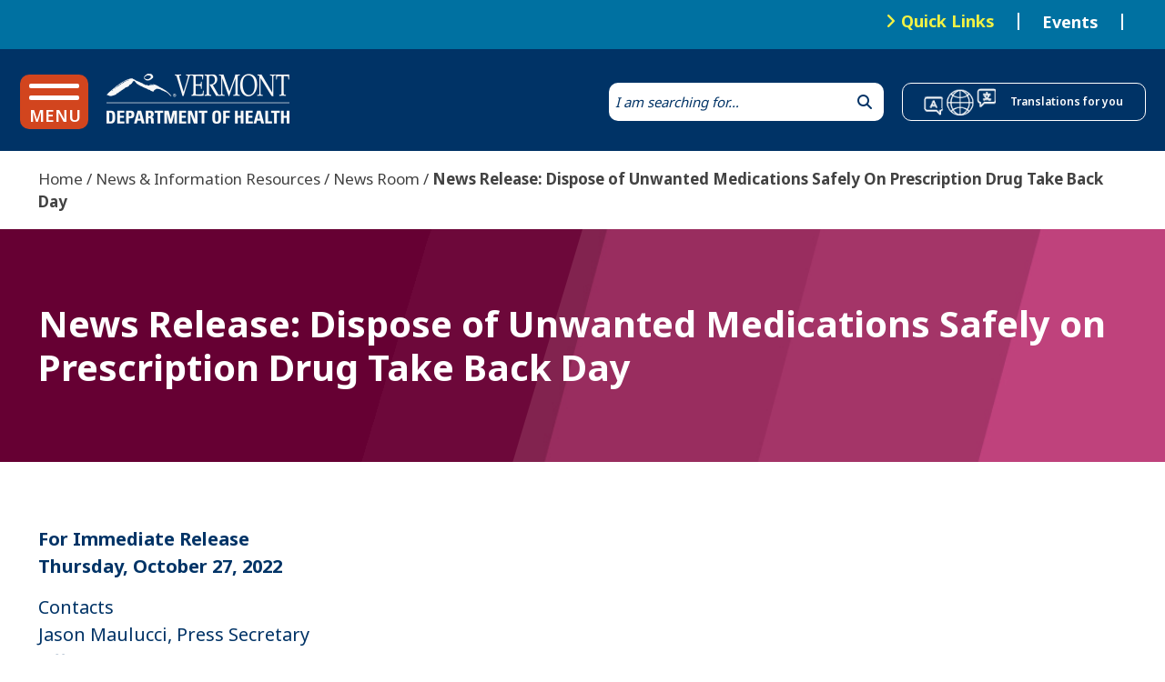

--- FILE ---
content_type: text/html; charset=UTF-8
request_url: https://www.healthvermont.gov/media/news-room/news-release-dispose-unwanted-medications-safely-prescription-drug-take-back-day
body_size: 28254
content:
<!DOCTYPE html>
<html lang="en" dir="ltr" prefix="content: http://purl.org/rss/1.0/modules/content/  dc: http://purl.org/dc/terms/  foaf: http://xmlns.com/foaf/0.1/  og: http://ogp.me/ns#  rdfs: http://www.w3.org/2000/01/rdf-schema#  schema: http://schema.org/  sioc: http://rdfs.org/sioc/ns#  sioct: http://rdfs.org/sioc/types#  skos: http://www.w3.org/2004/02/skos/core#  xsd: http://www.w3.org/2001/XMLSchema# ">
  <head>
    <meta charset="utf-8" />
<noscript><style>form.antibot * :not(.antibot-message) { display: none !important; }</style>
</noscript><meta name="description" content="For" />
<link rel="canonical" href="https://www.healthvermont.gov/media/news-room/news-release-dispose-unwanted-medications-safely-prescription-drug-take-back-day" />
<meta name="Generator" content="Drupal 10 (https://www.drupal.org)" />
<meta name="MobileOptimized" content="width" />
<meta name="HandheldFriendly" content="true" />
<meta name="viewport" content="width=device-width, initial-scale=1.0" />
<link rel="icon" href="/themes/custom/vdh/favicon.ico" type="image/vnd.microsoft.icon" />

    <title>News Release: Dispose of Unwanted Medications Safely on Prescription Drug Take Back Day | Vermont Department of Health</title>
    <link rel="stylesheet" media="all" href="/sites/default/files/css/css_Um9QLs-zlJJNhBzhhdx18R6hANjz-3YWSYMcd-rLckQ.css?delta=0&amp;language=en&amp;theme=vdh&amp;include=[base64]" />
<link rel="stylesheet" media="all" href="/sites/default/files/css/css_1anJxxSY1NFq8dXnVv4ZAuxRbmk3rnkQGDlHZzsA9zA.css?delta=1&amp;language=en&amp;theme=vdh&amp;include=[base64]" />
<link rel="stylesheet" media="all" href="https://cdn.datatables.net/v/dt/dt-2.3.2/r-3.0.5/datatables.min.css" />
<link rel="stylesheet" media="all" href="/sites/default/files/css/css_-WXJug4Hwwx6d3XNztK1VFL35cy0KCy_5p-Vf6sMPEg.css?delta=3&amp;language=en&amp;theme=vdh&amp;include=[base64]" />
<link rel="stylesheet" media="print" href="/sites/default/files/css/css_6MWpFxlDhVrPTc1lHEVxw8fqb4yPCaJO8ZRelDJ7xOI.css?delta=4&amp;language=en&amp;theme=vdh&amp;include=[base64]" />

    
    <link href="/themes/custom/vdh/assets/fontawesome/css/all.css" rel="stylesheet" />
    <script type="text/javascript" src="https://platform-api.sharethis.com/js/sharethis.js#property=64667e8aaa6b36001947c38f&product=inline-share-buttons&source=platform" async="async"></script>

    <!-- Meta Pixel Code -->
<script>
!function(f,b,e,v,n,t,s)
{if(f.fbq)return;n=f.fbq=function(){n.callMethod?
n.callMethod.apply(n,arguments):n.queue.push(arguments)};
if(!f._fbq)f._fbq=n;n.push=n;n.loaded=!0;n.version='2.0';
n.queue=[];t=b.createElement(e);t.async=!0;
t.src=v;s=b.getElementsByTagName(e)[0];
s.parentNode.insertBefore(t,s)}(window, document,'script',
'https://connect.facebook.net/en_US/fbevents.js');
fbq('init', '1306513976656607');
fbq('track', 'PageView');
</script>
<noscript><img height="1" width="1" style="display:none"
src="https://www.facebook.com/tr?id=1306513976656607&ev=PageView&noscript=1"
/></noscript>
<!-- End Meta Pixel Code —>

    <!-- Google Tag Manager -->
<script>(function(w,d,s,l,i){w[l]=w[l]||[];w[l].push({'gtm.start':
new Date().getTime(),event:'gtm.js'});var f=d.getElementsByTagName(s)[0],
j=d.createElement(s),dl=l!='dataLayer'?'&l='+l:'';j.async=true;j.src=
'https://www.googletagmanager.com/gtm.js?id='+i+dl;f.parentNode.insertBefore(j,f);
})(window,document,'script','dataLayer','GTM-T69T68Z');</script>
<!-- End Google Tag Manager -->

<!-- Meta Pixel Code -->
<script>
!function(f,b,e,v,n,t,s)
{if(f.fbq)return;n=f.fbq=function(){n.callMethod?
n.callMethod.apply(n,arguments):n.queue.push(arguments)};
if(!f._fbq)f._fbq=n;n.push=n;n.loaded=!0;n.version='2.0';
n.queue=[];t=b.createElement(e);t.async=!0;
t.src=v;s=b.getElementsByTagName(e)[0];
s.parentNode.insertBefore(t,s)}(window,document,'script',
'https://connect.facebook.net/en_US/fbevents.js');
 fbq('init', '721810236700544'); 
fbq('track', 'PageView');
</script>
<noscript>
 <img height="1" width="1" 
src="https://www.facebook.com/tr?id=721810236700544&ev=PageView
&noscript=1"/>
</noscript>
<!-- End Meta Pixel Code -->

<!-- 
Start of global snippet: Please do not remove
-->

<!-- Google tag (gtag.js) --> 
<script async src="https://www.googletagmanager.com/gtag/js?id=AW-822661537"></script>
 <script> 
 window.dataLayer = window.dataLayer || [];
function gtag(){dataLayer.push(arguments);} 
gtag('js', new Date()); 

gtag('config', 'AW-822661537'); 
</script>
<!-- End of global snippet: Please do not remove -->

<!--
Event snippet for Small Mammal_WIC - Vermont_Flight1_global tag on : Please do not remove.
Place this snippet on pages with events you’re tracking. 
Creation date: 09/08/2023
-->
<script>
  gtag('event', 'conversion', {
    'allow_custom_scripts': true,
    'send_to': 'DC-8836485/invmedia/small01+standard'
  });
</script>
<noscript>
<img src="https://ad.doubleclick.net/ddm/activity/src=8836485;type=invmedia;cat=small01;dc_lat=;dc_rdid=;tag_for_child_directed_treatment=;tfua=;npa=;gdpr=${GDPR};gdpr_consent=${GDPR_CONSENT_755};ord=1?" width="1" height="1" alt=""/>
</noscript>
<!-- End of event snippet: Please do not remove -->

<!--
Event snippet for Small Mammal_WIC - Vermont_Flight1_application online on : Please do not remove.
Place this snippet on pages with events you’re tracking. 
Creation date: 09/08/2023
-->
<script>
  gtag('event', 'conversion', {
    'allow_custom_scripts': true,
    'send_to': 'DC-8836485/invmedia/small0+standard'
  });
</script>
<noscript>
<img src="https://ad.doubleclick.net/ddm/activity/src=8836485;type=invmedia;cat=small0;dc_lat=;dc_rdid=;tag_for_child_directed_treatment=;tfua=;npa=;gdpr=${GDPR};gdpr_consent=${GDPR_CONSENT_755};ord=1?" width="1" height="1" alt=""/>
</noscript>
<!-- End of event snippet: Please do not remove -->

<script type="text/javascript" id="DoubleClickFloodlightTag">
//<![CDATA[
function callStaticFL(type, cat, u1) {
var axel = Math.random()+"";
var a = axel * 10000000000000000;
var flDiv=document.body.appendChild(document.createElement("div"));
flDiv.setAttribute("id","DCLK_FLDiv1");
flDiv.style.position="absolute"
flDiv.style.top="0";
flDiv.style.left="0";
flDiv.style.width="1px";
flDiv.style.height="1px";
flDiv.style.display="none";
flDiv.innerHTML='<iframe id="DCLK_FLIframe1" src="http://8836485.fls.doubleclick.net/activityi;src=8836485;type=invmedia' + type + ';cat=small0' + cat + ';u1=' + u1 + ';ord=' + a + '?" width="1" height="1" frameborder="0"><\/iframe>';
}
//]]>
</script>

<script>
  // Installation script generated by Ad Analytics
  (function(w, d){
    var id='spdt-capture', n='script';
    if (!d.getElementById(id)) {
      w.spdt =
        w.spdt ||
        function() {
          (w.spdt.q = w.spdt.q || []).push(arguments);
        };
      var e = d.createElement(n); e.id = id; e.async=1;
      e.src = 'https://pixel.byspotify.com/ping.min.js';
      var s = d.getElementsByTagName(n)[0];
      s.parentNode.insertBefore(e, s);
    }
    w.spdt('conf', { key: '5e4283f27ceb468dafddd2242ce16ed5' });
    w.spdt('view');
  })(window, document);
</script>

<!-- Google Tag Manager -->
<script>(function(w,d,s,l,i){w[l]=w[l]||[];w[l].push({'gtm.start':
new Date().getTime(),event:'gtm.js'});var f=d.getElementsByTagName(s)[0],
j=d.createElement(s),dl=l!='dataLayer'?'&l='+l:'';j.async=true;j.src=
'https://www.googletagmanager.com/gtm.js?id='+i+dl;f.parentNode.insertBefore(j,f);
})(window,document,'script','dataLayer','GTM-T69T68Z');</script>
<!-- End Google Tag Manager -->

  </head>
  <body class="node-529426 path-node page-node-type-page">

  <!-- Google Tag Manager (noscript) -->
<noscript><iframe src="https://www.googletagmanager.com/ns.html?id=GTM-T69T68Z"
height="0" width="0" style="display:none;visibility:hidden"></iframe></noscript>
<!-- End Google Tag Manager (noscript) -->
  
        <div role="application">
      <a href="#main-content" class="visually-hidden focusable skip-link" role="link" aria-label="Skip link">
        Skip to main content
      </a>
    </div>
    <div data-sitewide-alert></div>
      <div class="dialog-off-canvas-main-canvas" data-off-canvas-main-canvas>
      <!-- begin .container -->
  <div class="container">

  <!-- begin .header-top -->
  <div class="header-top" role="region">
    <!-- begin .section -->
    <div class="section">
        <div class="region region-header-top">
    <nav role="navigation" aria-labelledby="block-topnavigation-menu" id="block-topnavigation" class="block block-menu navigation menu--top-na">
            
  <h2 class="visually-hidden" id="block-topnavigation-menu">Top Navigation</h2>
  

        
              <ul class="menu">
                    <li class="menu-item">
        <a href="#block-quicklinks" class="quick-links-trigger">Quick Links</a>
              </li>
                <li class="menu-item">
        <a href="/events">Events</a>
              </li>
        </ul>
  


  </nav>
<div id="block-googletranslate" class="block block-block-content block-block-content8feddc46-cd07-4544-87d8-2d0cf48a8f17">
  
    
      
            <div class="clearfix text-formatted field field--name-body field--type-text-with-summary field--label-hidden field__item"><div id="google_translate_element"></div>

<script type="text/javascript">
function googleTranslateElementInit() {
  new google.translate.TranslateElement({pageLanguage: 'en', layout: google.translate.TranslateElement.InlineLayout.HORIZONTAL}, 'google_translate_element');
}
</script>

<script type="text/javascript" src="//translate.google.com/translate_a/element.js?cb=googleTranslateElementInit"></script></div>
      
  </div>

  </div>

    </div>
    <!-- end .section -->
  </div>
  <!-- end .header-top -->

  <!-- begin .quicklinks -->
  <div class="quicklinks" role="region" aria-label="Quick Links">
    <!-- begin .section -->
    <div class="section">
        <div class="region region-quicklinks">
    <nav role="navigation" aria-labelledby="block-quicklinks-menu" id="block-quicklinks" class="block block-menu navigation menu--quick-links">
            
  <h2 class="visually-hidden" id="block-quicklinks-menu">Quick Links</h2>
  

        
              <ul class="menu">
                    <li class="menu-item">
        <a href="/health-professionals-systems/advance-directives">Advance Directives</a>
              </li>
                <li class="menu-item">
        <a href="/health-statistics-vital-records/vital-records-population-data">Birth Death Marriage</a>
              </li>
                <li class="menu-item">
        <a href="/health-professionals-systems/board-medical-practice">Board of Medical Practice</a>
              </li>
                <li class="menu-item">
        <a href="/disease-control/covid-19/covid-19-data">COVID-19 Data</a>
              </li>
                <li class="menu-item">
        <a href="/disease-control/respiratory-illnesses/flu-covid-rsv-vaccines">Flu, COVID &amp; RSV Vaccines</a>
              </li>
                <li class="menu-item">
        <a href="/health-environment/food-lodging-program">Food &amp; Lodging</a>
              </li>
                <li class="menu-item">
        <a href="/family/health-care-children-youth/find-health-insurance">Health Insurance</a>
              </li>
                <li class="menu-item">
        <a href="/health-environment/healthy-homes">Healthy Homes</a>
              </li>
                <li class="menu-item">
        <a href="/stats/systems/hospital-report-cards">Hospital Report Cards</a>
              </li>
                <li class="menu-item">
        <a href="/laws-regulations/laws">Public Comment on Rules</a>
              </li>
                <li class="menu-item">
        <a href="/public-health-laboratory">Public Health Lab</a>
              </li>
                <li class="menu-item">
        <a href="/health-environment/town-health-officers">Town Health Officers</a>
              </li>
                <li class="menu-item">
        <a href="/media/translations">Translations</a>
              </li>
                <li class="menu-item">
        <a href="/stats/registries/immunization-registry">Vermont Immunization Registry</a>
              </li>
                <li class="menu-item">
        <a href="http://www.vermont.gov/">Vermont.gov</a>
              </li>
                <li class="menu-item">
        <a href="/family/wic">WIC</a>
              </li>
        </ul>
  


  </nav>

  </div>

    </div>
    <!-- end .section -->
  </div>
  <!-- end .quicklinks -->

  <!-- begin .header -->
  <div class="header" role="banner">
    <!-- begin .section -->
    <div class="section">
        <div class="region region-header">
    <div id="block-megamenutrigger" class="block block-block-content block-block-content43f47abe-4660-4a53-816a-a4831b94af77">
  
    
      
            <div class="clearfix text-formatted field field--name-body field--type-text-with-summary field--label-hidden field__item"><div class="menu-open">
<span class="bar"></span>
<span class="bar"></span>
<span class="label">MENU</span>
</div>

<div class="menu-close">
<span class="x">x</span>
<span class="label">CLOSE</span>
</div></div>
      
  </div>
<div id="block-vdh-site-branding" class="block block-system block-system-branding-block">
  
    
        <a href="/" rel="home" class="site-logo">
      <img src="/themes/custom/vdh/images/logo.png" alt="Vermont Department of Health" />
    </a>
      </div>
<div class="views-exposed-form bef-exposed-form block block-views block-views-exposed-filter-blocksolr-search-page-1" data-drupal-selector="views-exposed-form-solr-search-page-1" id="block-exposedformsolr-searchpage-1">
  
    
      <form action="/solr-search" method="get" id="views-exposed-form-solr-search-page-1" accept-charset="UTF-8">
  <div class="form--inline clearfix">
  <div class="js-form-item form-item js-form-type-textfield form-type-textfield js-form-item-search-api-fulltext form-item-search-api-fulltext">
      <label for="edit-search-api-fulltext">Enter your keywords</label>
        <input placeholder="I am searching for…" data-drupal-selector="edit-search-api-fulltext" type="text" id="edit-search-api-fulltext" name="search_api_fulltext" value="" size="30" maxlength="128" class="form-text" />

        </div>
<div data-drupal-selector="edit-actions" class="form-actions js-form-wrapper form-wrapper" id="edit-actions"><input data-drupal-selector="edit-submit-solr-search" type="submit" id="edit-submit-solr-search" value="Search" class="button js-form-submit form-submit" />
</div>

</div>

</form>

  </div>
<div id="block-resourcesinotherlanguages" class="block block-block-content block-block-content4fa3b5b3-1bcb-404e-952f-7443277567ea">
  
    
      
            <div class="clearfix text-formatted field field--name-body field--type-text-with-summary field--label-hidden field__item"><p><a class="btn button" href="/media/translations">Translations for you</a></p>
</div>
      
  </div>

  </div>

    </div>
    <!-- end .section -->
        <!-- begin .mega-menu -->
    <div class="mega-menu" role="region" aria-label="Mega Menu" id="mega-menu">
      <!-- begin .section -->
      <div class="section">
          <div class="region region-mega-menu">
    <nav role="navigation" aria-labelledby="block-megamenu-menu" id="block-megamenu" class="block block-menu navigation menu--mega-menu">
            
  <h2 class="visually-hidden" id="block-megamenu-menu">Mega Menu</h2>
  

        
              <ul class="menu">
                    <li class="menu-item menu-item--expanded">
        <a href="/about-us" class="about">About Us</a>
                                <ul class="menu" style="display:none;">
                    <li class="menu-item menu-item--expanded">
        <a href="/about/contact-us" data-drupal-link-system-path="taxonomy/term/346">Contact Us</a>
                                <ul class="menu" style="display:none;">
                    <li class="menu-item">
        <a href="/about/contact-us/get-help-now" data-drupal-link-system-path="node/788">Get Help Now</a>
              </li>
                <li class="menu-item">
        <a href="/about/contact-us/public-records" data-drupal-link-system-path="node/790">Public Records</a>
              </li>
        </ul>
  
              </li>
                <li class="menu-item">
        <a href="/about/financial-transparency-vermont-state-government" data-drupal-link-system-path="taxonomy/term/3836">Financial Transparency in Vermont State Government</a>
              </li>
                <li class="menu-item">
        <a href="https://www.healthvermont.gov/about/grant-information">Grant Information for Our Partners</a>
              </li>
                <li class="menu-item">
        <a href="/about/how-are-we-doing-performance-scorecards" data-drupal-link-system-path="taxonomy/term/43">How Are We Doing? Performance Scorecards</a>
              </li>
                <li class="menu-item menu-item--expanded">
        <a href="/about/organization-locations" data-drupal-link-system-path="taxonomy/term/42">Organization &amp; Locations</a>
                                <ul class="menu" style="display:none;">
                    <li class="menu-item">
        <a href="/about/organization-locations/jobs-health-department" data-drupal-link-system-path="node/434981">Jobs at the Health Department</a>
              </li>
                <li class="menu-item">
        <a href="/about/organization-locations/organizational-charts" data-drupal-link-system-path="node/780">Organizational Charts</a>
              </li>
                <li class="menu-item">
        <a href="/about/organization-locations/our-leaders" data-drupal-link-system-path="node/779">Our Leaders</a>
              </li>
        </ul>
  
              </li>
                <li class="menu-item menu-item--expanded">
        <a href="/about/our-vision-mission-values" data-drupal-link-system-path="taxonomy/term/40">Our Vision, Mission &amp; Values</a>
                                <ul class="menu" style="display:none;">
                    <li class="menu-item">
        <a href="/about/our-vision-mission-values/accreditation" data-drupal-link-system-path="node/785">Accreditation</a>
              </li>
                <li class="menu-item">
        <a href="/about/our-vision-mission-values/health-equity" data-drupal-link-system-path="node/777">Health Equity</a>
              </li>
                <li class="menu-item">
        <a href="/about/our-vision-mission-values/health-all-policies" data-drupal-link-system-path="node/776">Health in All Policies</a>
              </li>
                <li class="menu-item">
        <a href="/about/our-vision-mission-values/indigenous-communities-and-health" data-drupal-link-system-path="node/642835">Indigenous Communities and Health</a>
              </li>
                <li class="menu-item">
        <a href="/about/our-vision-mission-values/our-history" data-drupal-link-system-path="node/778">Our History</a>
              </li>
        </ul>
  
              </li>
                <li class="menu-item menu-item--expanded">
        <a href="/about/plans-reports" data-drupal-link-system-path="taxonomy/term/45">Plans &amp; Reports</a>
                                <ul class="menu" style="display:none;">
                    <li class="menu-item">
        <a href="/about/plans-reports/data-modernization" data-drupal-link-system-path="node/643651">Data Modernization</a>
              </li>
                <li class="menu-item">
        <a href="/about/plans-reports/healthy-vermonters" data-drupal-link-system-path="node/791">Healthy Vermonters</a>
              </li>
                <li class="menu-item">
        <a href="/about/plans-reports/legislative-reports" data-drupal-link-system-path="node/1801">Legislative Reports</a>
              </li>
                <li class="menu-item">
        <a href="/about/plans-reports/state-health-assessment-improvement-plan" data-drupal-link-system-path="node/12356">State Health Assessment &amp; Improvement Plan</a>
              </li>
                <li class="menu-item">
        <a href="/about/plans-reports/strategic-plan" data-drupal-link-system-path="node/784">Strategic Plan</a>
              </li>
        </ul>
  
              </li>
                <li class="menu-item menu-item--expanded">
        <a href="/about/public-health-response" data-drupal-link-system-path="taxonomy/term/8795">Public Health Response</a>
                                <ul class="menu" style="display:none;">
                    <li class="menu-item">
        <a href="/about/public-health-response/health-alerts-advisories" data-drupal-link-system-path="node/929">Health Alerts &amp; Advisories</a>
              </li>
        </ul>
  
              </li>
                <li class="menu-item">
        <a href="/about/what-we-do" data-drupal-link-system-path="taxonomy/term/9062">What We Do</a>
              </li>
        </ul>
  
              </li>
                <li class="menu-item menu-item--expanded">
        <a href="/alcohol-drugs" class="alcohol-drugs">Alcohol &amp; Drugs</a>
                                <ul class="menu" style="display:none;">
                    <li class="menu-item menu-item--expanded">
        <a href="/alcohol-drugs/how-get-help" data-drupal-link-system-path="taxonomy/term/47">HOW TO GET HELP</a>
                                <ul class="menu" style="display:none;">
                    <li class="menu-item">
        <a href="/alcohol-drugs/how-get-help/find-recovery" data-drupal-link-system-path="node/246">How do I find recovery support services?</a>
              </li>
                <li class="menu-item">
        <a href="/alcohol-drugs/how-get-help/find-treatment" data-drupal-link-system-path="node/245">How do I find treatment services?</a>
              </li>
                <li class="menu-item">
        <a href="/alcohol-drugs/how-get-help/how-do-i-support-someone-who-needs-help" data-drupal-link-system-path="node/645286">How do I support someone who needs help?</a>
              </li>
        </ul>
  
              </li>
                <li class="menu-item menu-item--expanded">
        <a href="/alcohol-drugs/grantees-contractors" data-drupal-link-system-path="taxonomy/term/50">Grantees &amp; Contractors</a>
                                <ul class="menu" style="display:none;">
                    <li class="menu-item">
        <a href="/alcohol-drugs/grantees-contractors/federal-and-state-authority" data-drupal-link-system-path="node/260">Federal and State Authority</a>
              </li>
                <li class="menu-item">
        <a href="/alcohol-drugs/grantees-contractors/reporting-forms-guidance-documents" data-drupal-link-system-path="node/259">Reporting Forms &amp; Guidance Documents</a>
              </li>
                <li class="menu-item">
        <a href="/alcohol-drugs/grantees-contractors/requests-proposals-information-and-applications" data-drupal-link-system-path="node/262">Requests for Proposals, Information and Applications</a>
              </li>
                <li class="menu-item">
        <a href="/alcohol-drugs/grantees-contractors/substance-use-messaging-resources" data-drupal-link-system-path="node/269">Substance Use Messaging Resources</a>
              </li>
        </ul>
  
              </li>
                <li class="menu-item menu-item--expanded">
        <a href="/alcohol-drugs/health-professionals" data-drupal-link-system-path="taxonomy/term/51">Health Professionals</a>
                                <ul class="menu" style="display:none;">
                    <li class="menu-item">
        <a href="/alcohol-drugs/health-professionals/opioid-prescribing-and-moud" data-drupal-link-system-path="node/13501">Opioid Prescribing and MOUD</a>
              </li>
                <li class="menu-item">
        <a href="/alcohol-drugs/health-professionals/patient-resources" data-drupal-link-system-path="node/13476">Resources to Help Patients</a>
              </li>
                <li class="menu-item">
        <a href="/alcohol-drugs/health-professionals/substance-use-and-older-adults" data-drupal-link-system-path="node/9316">Substance Use and Older Adults</a>
              </li>
                <li class="menu-item">
        <a href="/alcohol-drugs/health-professionals/treatment-provider-certification" data-drupal-link-system-path="node/265">Treatment Provider Certification</a>
              </li>
                <li class="menu-item">
        <a href="/alcohol-drugs/health-professionals/workforce-development" data-drupal-link-system-path="node/2601">Workforce Development</a>
              </li>
        </ul>
  
              </li>
                <li class="menu-item menu-item--expanded">
        <a href="/alcohol-drugs/lets-talk-cannabis" data-drupal-link-system-path="taxonomy/term/4211">Let&#039;s Talk Cannabis</a>
                                <ul class="menu" style="display:none;">
                    <li class="menu-item">
        <a href="/alcohol-drugs/lets-talk-cannabis/cannabis-and-adults" data-drupal-link-system-path="node/18001">Cannabis and Adults</a>
              </li>
                <li class="menu-item">
        <a href="/alcohol-drugs/lets-talk-cannabis/cannabis-and-youth" data-drupal-link-system-path="node/17981">Cannabis and Youth</a>
              </li>
                <li class="menu-item">
        <a href="/alcohol-drugs/lets-talk-cannabis/cannabis-pregnancy-and-breastfeeding" data-drupal-link-system-path="node/17991">Cannabis, Pregnancy and Breastfeeding</a>
              </li>
                <li class="menu-item">
        <a href="/alcohol-drugs/lets-talk-cannabis/parents-and-mentors" data-drupal-link-system-path="node/17986">Parents and Mentors</a>
              </li>
                <li class="menu-item">
        <a href="/alcohol-drugs/lets-talk-cannabis/cannabis-information-health-care-providers" data-drupal-link-system-path="node/17996">Cannabis Information for Health Care Providers</a>
              </li>
        </ul>
  
              </li>
                <li class="menu-item">
        <a href="/alcohol-drugs/one-less" data-drupal-link-system-path="taxonomy/term/9069">One Less</a>
              </li>
                <li class="menu-item menu-item--expanded">
        <a href="/alcohol-drugs/opioid-overdose-response" data-drupal-link-system-path="taxonomy/term/8794">Opioid Overdose Response</a>
                                <ul class="menu" style="display:none;">
                    <li class="menu-item">
        <a href="/alcohol-drugs/opioid-overdose-response/vermonts-response-opioids" data-drupal-link-system-path="node/643097">Vermont&#039;s Response to Opioids</a>
              </li>
                <li class="menu-item">
        <a href="/alcohol-drugs/opioid-overdose-response/prescription-opioids" data-drupal-link-system-path="node/6376">Prescription Opioids</a>
              </li>
                <li class="menu-item">
        <a href="/alcohol-drugs/opioid-overdose-response/opioid-overdose-prevention" data-drupal-link-system-path="node/36636">Know Opioid Overdose</a>
              </li>
        </ul>
  
              </li>
                <li class="menu-item menu-item--expanded">
        <a href="/alcohol-drugs/programs-services" data-drupal-link-system-path="taxonomy/term/49">Programs &amp; Services</a>
                                <ul class="menu" style="display:none;">
                    <li class="menu-item">
        <a href="/alcohol-drugs/programs-services/community-prevention-programs" data-drupal-link-system-path="node/252">Community Prevention Programs</a>
              </li>
                <li class="menu-item">
        <a href="/alcohol-drugs/programs-services/family-programs" data-drupal-link-system-path="node/253">Family Programs</a>
              </li>
                <li class="menu-item">
        <a href="/alcohol-drugs/programs-services/impaired-driver-rehabilitation-program" data-drupal-link-system-path="node/251">Impaired Driver Rehabilitation Program</a>
              </li>
                <li class="menu-item">
        <a href="/alcohol-drugs/programs-services/mytime" data-drupal-link-system-path="node/644572">MyTime</a>
              </li>
                <li class="menu-item">
        <a href="/alcohol-drugs/programs-services/prescription-drug-disposal" data-drupal-link-system-path="node/2771">Prescription Drug Disposal</a>
              </li>
                <li class="menu-item">
        <a href="https://www.healthvermont.gov/alcohol-drugs/programs-services/prevention-stronger-schools">Prevention for Stronger Schools</a>
              </li>
                <li class="menu-item">
        <a href="/alcohol-drugs/programs-services/safe-needle-disposal-vermont" data-drupal-link-system-path="node/642956">Safe Needle Disposal in Vermont</a>
              </li>
        </ul>
  
              </li>
                <li class="menu-item menu-item--expanded">
        <a href="https://www.healthvermont.gov/alcohol-drugs/public-meetings-comments">Public Meetings &amp; Comments</a>
                                <ul class="menu" style="display:none;">
                    <li class="menu-item">
        <a href="/alcohol-drugs/public-meetings-comments/substance-misuse-prevention-oversight-advisory-council" data-drupal-link-system-path="node/643815">Substance Misuse Prevention Oversight &amp; Advisory Council</a>
              </li>
                <li class="menu-item">
        <a href="/alcohol-drugs/public-meetings-comments/public-comment" data-drupal-link-system-path="node/270">Public Comment</a>
              </li>
                <li class="menu-item">
        <a href="/alcohol-drugs/public-meetings-comments/opioid-settlement-advisory-committee" title="add 3 may 24 mtg materials" data-drupal-link-system-path="node/271">Opioid Settlement Advisory Committee</a>
              </li>
        </ul>
  
              </li>
                <li class="menu-item menu-item--expanded">
        <a href="/alcohol-drugs/substance-use-data-reports" data-drupal-link-system-path="taxonomy/term/52">Substance Use Data &amp; Reports</a>
                                <ul class="menu" style="display:none;">
                    <li class="menu-item">
        <a href="/alcohol-drugs/substance-use-data-reports/data-and-reports" data-drupal-link-system-path="node/268">Data and Reports</a>
              </li>
                <li class="menu-item">
        <a href="/alcohol-drugs/substance-use-data-reports/evaluation" data-drupal-link-system-path="node/644486">Evaluation</a>
              </li>
                <li class="menu-item">
        <a href="/alcohol-drugs/substance-use-data-reports/substance-use-dashboard" data-drupal-link-system-path="node/267">Substance Use Dashboard</a>
              </li>
        </ul>
  
              </li>
                <li class="menu-item menu-item--expanded">
        <a href="/alcohol-drugs/substance-use-information" data-drupal-link-system-path="taxonomy/term/48">Substance Use Information</a>
                                <ul class="menu" style="display:none;">
                    <li class="menu-item">
        <a href="/alcohol-drugs/substance-use-information/alcohol" data-drupal-link-system-path="node/247">Alcohol</a>
              </li>
                <li class="menu-item">
        <a href="/alcohol-drugs/substance-use-information/cannabis" data-drupal-link-system-path="node/248">Cannabis</a>
              </li>
                <li class="menu-item">
        <a href="/alcohol-drugs/substance-use-information/heroin-and-other-opioids" data-drupal-link-system-path="node/249">Heroin and Other Opioids</a>
              </li>
                <li class="menu-item">
        <a href="/alcohol-drugs/substance-use-information/stimulants" data-drupal-link-system-path="node/15981">Stimulants</a>
              </li>
        </ul>
  
              </li>
                <li class="menu-item menu-item--expanded">
        <a href="/alcohol-drugs/system-care-enhancement" data-drupal-link-system-path="taxonomy/term/9066">System of Care Enhancement</a>
                                <ul class="menu" style="display:none;">
                    <li class="menu-item">
        <a href="/alcohol-drugs/system-care-enhancement/recovery-residences" data-drupal-link-system-path="node/644249">Recovery Residences</a>
              </li>
                <li class="menu-item">
        <a href="/alcohol-drugs/system-care-enhancement/recovery-support-services-rss" data-drupal-link-system-path="node/644117">Recovery Support Services (RSS)</a>
              </li>
                <li class="menu-item">
        <a href="/alcohol-drugs/system-care-enhancement/rss-questions-and-answers" data-drupal-link-system-path="node/644118">RSS Questions and Answers</a>
              </li>
        </ul>
  
              </li>
        </ul>
  
              </li>
                <li class="menu-item menu-item--expanded">
        <a href="/children-youth-families" class="families">Children, Youth &amp; Families</a>
                                <ul class="menu" style="display:none;">
                    <li class="menu-item menu-item--expanded">
        <a href="/family/adolescent-health" data-drupal-link-system-path="taxonomy/term/58">Adolescent Health</a>
                                <ul class="menu" style="display:none;">
                    <li class="menu-item">
        <a href="/family/adolescent-health/adolescent-sexual-health" data-drupal-link-system-path="node/299">Adolescent Sexual Health</a>
              </li>
                <li class="menu-item">
        <a href="/family/adolescent-health/create-adolescent-friendly-practice" data-drupal-link-system-path="node/300">Create An Adolescent-Friendly Practice</a>
              </li>
                <li class="menu-item">
        <a href="/family/adolescent-health/prevent-teen-suicide" data-drupal-link-system-path="node/301">Prevent Teen Suicide</a>
              </li>
        </ul>
  
              </li>
                <li class="menu-item menu-item--expanded">
        <a href="/family/children-special-health-needs" data-drupal-link-system-path="taxonomy/term/56">Children With Special Health Needs</a>
                                <ul class="menu" style="display:none;">
                    <li class="menu-item">
        <a href="/family/children-special-health-needs/care-consultation-and-health-systems" data-drupal-link-system-path="node/288">Care Consultation and Health Systems</a>
              </li>
                <li class="menu-item">
        <a href="/family/children-special-health-needs/childrens-personal-care-services" data-drupal-link-system-path="node/290">Children&#039;s Personal Care Services</a>
              </li>
                <li class="menu-item">
        <a href="/family/children-special-health-needs/developmental-evaluation-programs" data-drupal-link-system-path="node/289">Developmental Evaluation Programs</a>
              </li>
                <li class="menu-item">
        <a href="/family/children-special-health-needs/nutrition-services" data-drupal-link-system-path="node/293">Nutrition Services</a>
              </li>
                <li class="menu-item">
        <a href="/family/children-special-health-needs/palliative-care" data-drupal-link-system-path="node/292">Palliative Care</a>
              </li>
                <li class="menu-item">
        <a href="/family/children-special-health-needs/pediatric-high-tech-nursing" data-drupal-link-system-path="node/291">Pediatric High-Tech Nursing</a>
              </li>
        </ul>
  
              </li>
                <li class="menu-item menu-item--expanded">
        <a href="/family/family-planning-pregnancy" data-drupal-link-system-path="taxonomy/term/54">Family Planning &amp; Pregnancy</a>
                                <ul class="menu" style="display:none;">
                    <li class="menu-item">
        <a href="/family/family-planning-pregnancy/during-pregnancy" data-drupal-link-system-path="node/277">During Pregnancy</a>
              </li>
                <li class="menu-item">
        <a href="/family/family-planning-pregnancy/family-planning-and-birth-control" data-drupal-link-system-path="node/275">Family Planning and Birth Control</a>
              </li>
                <li class="menu-item">
        <a href="https://www.healthvermont.gov/family/family-planning-pregnancy/maternal-health-innovation">Maternal Health Innovation</a>
              </li>
                <li class="menu-item">
        <a href="/family/family-planning-pregnancy/resources-educators-providers" data-drupal-link-system-path="node/279">Resources for Educators &amp; Providers</a>
              </li>
                <li class="menu-item">
        <a href="/family/family-planning-pregnancy/strong-families-vermont-home-visiting" data-drupal-link-system-path="node/285">Strong Families Vermont Home Visiting</a>
              </li>
                <li class="menu-item">
        <a href="/family/family-planning-pregnancy/substance-use-pregnancy-information-providers" data-drupal-link-system-path="node/27466">Substance Use in Pregnancy - Information for Providers</a>
              </li>
                <li class="menu-item">
        <a href="/family/family-planning-pregnancy/substance-use-pregnancy" data-drupal-link-system-path="node/27461">Substance Use in Pregnancy</a>
              </li>
                <li class="menu-item">
        <a href="/family/family-planning-pregnancy/support-delivered-perinatal-mood-and-anxiety-info-resources" data-drupal-link-system-path="node/278">Support Delivered: Perinatal Mood and Anxiety Info &amp; Resources</a>
              </li>
        </ul>
  
              </li>
                <li class="menu-item menu-item--expanded">
        <a href="/family/health-care-children-youth" data-drupal-link-system-path="taxonomy/term/301">Health Care for Children &amp; Youth</a>
                                <ul class="menu" style="display:none;">
                    <li class="menu-item">
        <a href="/family/health-care-children-youth/find-health-insurance" data-drupal-link-system-path="node/302">Find Health Insurance</a>
              </li>
                <li class="menu-item">
        <a href="/family/health-care-children-youth/resources-educators-and-providers" data-drupal-link-system-path="node/306">Resources for Educators and Providers</a>
              </li>
                <li class="menu-item">
        <a href="/family/health-care-children-youth/vermont-early-hearing-detection-intervention-program" data-drupal-link-system-path="node/1091">Vermont Early Hearing Detection &amp; Intervention Program</a>
              </li>
                <li class="menu-item">
        <a href="/family/health-care-children-youth/vermont-newborn-screening-program" data-drupal-link-system-path="node/304">Vermont Newborn Screening Program</a>
              </li>
        </ul>
  
              </li>
                <li class="menu-item menu-item--expanded">
        <a href="/family/healthy-relationships" data-drupal-link-system-path="taxonomy/term/53">Healthy Relationships</a>
                                <ul class="menu" style="display:none;">
                    <li class="menu-item">
        <a href="/family/healthy-relationships/domestic-and-sexual-violence-resources" data-drupal-link-system-path="node/272">Domestic and Sexual Violence Resources</a>
              </li>
                <li class="menu-item">
        <a href="/family/healthy-relationships/prevent-child-abuse" data-drupal-link-system-path="node/273">Prevent Child Abuse</a>
              </li>
                <li class="menu-item">
        <a href="/family/healthy-relationships/resources-educators-and-providers" data-drupal-link-system-path="node/274">Resources for Educators and Providers</a>
              </li>
        </ul>
  
              </li>
                <li class="menu-item menu-item--expanded">
        <a href="/family/infants-young-children" data-drupal-link-system-path="taxonomy/term/55">Infants &amp; Young Children</a>
                                <ul class="menu" style="display:none;">
                    <li class="menu-item">
        <a href="/family/infants-young-children/breastfeeding" data-drupal-link-system-path="node/281">Breastfeeding</a>
              </li>
                <li class="menu-item">
        <a href="/family/infants-young-children/care-your-baby-and-young-child" data-drupal-link-system-path="node/282">Care for Your Baby and Young Child</a>
              </li>
                <li class="menu-item">
        <a href="/family/infants-young-children/health-and-safety-child-care-and-early-learning" data-drupal-link-system-path="node/284">Child Care and Early Learning</a>
              </li>
                <li class="menu-item">
        <a href="/family/infants-young-children/help-me-grow" data-drupal-link-system-path="node/280">Help Me Grow</a>
              </li>
                <li class="menu-item">
        <a href="/family/infants-young-children/resources-educators-and-providers" data-drupal-link-system-path="node/287">Resources for Educators and Providers</a>
              </li>
                <li class="menu-item">
        <a href="/family/infants-young-children/safe-sleep" data-drupal-link-system-path="node/283">Safe Sleep</a>
              </li>
        </ul>
  
              </li>
                <li class="menu-item menu-item--expanded">
        <a href="/family/plans-reports" data-drupal-link-system-path="taxonomy/term/60">Plans &amp; Reports</a>
                                <ul class="menu" style="display:none;">
                    <li class="menu-item">
        <a href="/family/plans-reports/health-data" data-drupal-link-system-path="node/315">Health Data and Briefs</a>
              </li>
                <li class="menu-item">
        <a href="/family/plans-reports/vermont-strategic-plan-and-needs-assessment" data-drupal-link-system-path="node/314">Vermont Strategic Plan and Needs Assessment</a>
              </li>
        </ul>
  
              </li>
                <li class="menu-item menu-item--expanded">
        <a href="/family/school-health" data-drupal-link-system-path="taxonomy/term/57">School Health</a>
                                <ul class="menu" style="display:none;">
                    <li class="menu-item">
        <a href="/family/school-health/general-illness-schools" data-drupal-link-system-path="node/28791">COVID-19 Guidance for PreK-12 Schools</a>
              </li>
                <li class="menu-item">
        <a href="/family/school-health/school-health-resources" data-drupal-link-system-path="node/296">School Health Resources</a>
              </li>
                <li class="menu-item">
        <a href="/family/school-health/standards-practice-school-health-services-manual" data-drupal-link-system-path="node/1226">Standards of Practice: School Health Services Manual</a>
              </li>
        </ul>
  
              </li>
                <li class="menu-item menu-item--expanded">
        <a href="/family/wic" data-drupal-link-system-path="taxonomy/term/59">WIC</a>
                                <ul class="menu" style="display:none;">
                    <li class="menu-item">
        <a href="/family/wic/apply-wic" data-drupal-link-system-path="node/43546">Apply to WIC</a>
              </li>
                <li class="menu-item">
        <a href="/family/wic/check-your-wic-balance" data-drupal-link-system-path="node/42971">Check Your WIC Balance</a>
              </li>
                <li class="menu-item">
        <a href="/family/wic/information-grocers" data-drupal-link-system-path="node/310">Information for Grocers</a>
              </li>
                <li class="menu-item">
        <a href="/family/wic/resources-health-professionals" data-drupal-link-system-path="node/312">Resources for Health Professionals</a>
              </li>
                <li class="menu-item">
        <a href="/family/wic/shopping-wic" data-drupal-link-system-path="node/43551">Shopping with WIC</a>
              </li>
                <li class="menu-item">
        <a href="/family/wic/wic-basics" data-drupal-link-system-path="node/42976">WIC Basics</a>
              </li>
                <li class="menu-item">
        <a href="/family/wic/wic-breastfeeding" data-drupal-link-system-path="node/43556">WIC Breastfeeding</a>
              </li>
                <li class="menu-item">
        <a href="/family/wic/wic-community-resources" data-drupal-link-system-path="node/42981">WIC Community Resources</a>
              </li>
                <li class="menu-item">
        <a href="https://www.healthvermont.gov/family/wic/wic-discounts">WIC Discounts</a>
              </li>
                <li class="menu-item">
        <a href="/family/wic/wic-eligibility" data-drupal-link-system-path="node/42986">WIC Eligibility</a>
              </li>
                <li class="menu-item">
        <a href="/family/wic/wic-nutrition" data-drupal-link-system-path="node/42991">WIC Nutrition</a>
              </li>
                <li class="menu-item">
        <a href="/family/wic/wic-plans-reports" data-drupal-link-system-path="node/311">WIC Plans &amp; Reports</a>
              </li>
                <li class="menu-item">
        <a href="/family/wic/wic-remote-appointments" data-drupal-link-system-path="node/20316">WIC Remote Appointments</a>
              </li>
                <li class="menu-item">
        <a href="/family/wic/wic-rights-concerns" data-drupal-link-system-path="node/1621">WIC Rights &amp; Concerns</a>
              </li>
        </ul>
  
              </li>
        </ul>
  
              </li>
                <li class="menu-item menu-item--expanded">
        <a href="/emergency-preparedness-ems-injury-prevention" class="emergency">Emergency Preparedness, EMS &amp; Injury Prevention</a>
                                <ul class="menu" style="display:none;">
                    <li class="menu-item menu-item--expanded">
        <a href="/emergency/emergency-medical-services" data-drupal-link-system-path="taxonomy/term/73">Emergency Medical Services</a>
                                <ul class="menu" style="display:none;">
                    <li class="menu-item">
        <a href="https://www.healthvermont.gov/emergency/emergency-medical-services/new-ems">New to EMS</a>
              </li>
                <li class="menu-item">
        <a href="/emergency/emergency-medical-services/class-exam-trainings-and-meeting-schedules" data-drupal-link-system-path="node/742">Class, Exam, Trainings, and Meeting Schedules</a>
              </li>
                <li class="menu-item">
        <a href="/emergency/emergency-medical-services/ems-education-resources" data-drupal-link-system-path="node/741">EMS Education Resources</a>
              </li>
                <li class="menu-item">
        <a href="/emergency/emergency-medical-services/employment-opportunities" data-drupal-link-system-path="node/745">Employment Opportunities</a>
              </li>
                <li class="menu-item">
        <a href="/emergency/emergency-medical-services/lights-training-references" data-drupal-link-system-path="node/38046">LIGHTS Training &amp; References</a>
              </li>
                <li class="menu-item">
        <a href="https://www.healthvermont.gov/statutes-and-rules">Statutes and Rules</a>
              </li>
                <li class="menu-item">
        <a href="/emergency/emergency-medical-services/licensing" data-drupal-link-system-path="node/743">Licensing</a>
              </li>
                <li class="menu-item">
        <a href="/emergency/emergency-medical-services/policies-documents-forms-and-meeting-minutes" data-drupal-link-system-path="node/746">Policies, Documents, Forms and Meeting Minutes</a>
              </li>
                <li class="menu-item">
        <a href="/emergency/emergency-medical-services/programs-and-resources-ems-agencies" data-drupal-link-system-path="node/1606">Programs and Resources for EMS Agencies</a>
              </li>
                <li class="menu-item">
        <a href="/emergency/emergency-medical-services/resources-high-consequence-pathogens" data-drupal-link-system-path="node/33776">Resources for High Consequence Pathogens</a>
              </li>
                <li class="menu-item">
        <a href="/emergency/emergency-medical-services/siren-statewide-incident-reporting-network" data-drupal-link-system-path="node/1596">SIREN - Statewide Incident Reporting Network</a>
              </li>
                <li class="menu-item">
        <a href="/emergency/emergency-medical-services/ems-agency-district-and-ems-advisory-committee-information" data-drupal-link-system-path="node/744">State, District and EMS Agency Contact Information</a>
              </li>
        </ul>
  
              </li>
                <li class="menu-item menu-item--expanded">
        <a href="/emergency/emergency-medical-services-children" data-drupal-link-system-path="taxonomy/term/74">Emergency Medical Services for Children</a>
                                <ul class="menu" style="display:none;">
                    <li class="menu-item">
        <a href="/emergency/emergency-medical-services-children/disaster-preparedness" data-drupal-link-system-path="node/643582">Disaster Preparedness</a>
              </li>
                <li class="menu-item">
        <a href="/emergency/emergency-medical-services-children/ems-pediatric-readiness" data-drupal-link-system-path="node/748">Improving Prehospital Pediatric Emergency Care</a>
              </li>
                <li class="menu-item">
        <a href="/emergency/emergency-medical-services-children/pediatric-emergency-care-coordinator" data-drupal-link-system-path="node/643580">Pediatric Emergency Care Coordinator</a>
              </li>
                <li class="menu-item">
        <a href="/emergency/emergency-medical-services-children/resources-families-and-caregivers" data-drupal-link-system-path="node/13396">Resources for Families and Caregivers</a>
              </li>
        </ul>
  
              </li>
                <li class="menu-item menu-item--expanded">
        <a href="/emergency/first-responder-wellness" data-drupal-link-system-path="taxonomy/term/6996">First Responder Wellness</a>
                                <ul class="menu" style="display:none;">
                    <li class="menu-item">
        <a href="/emergency/first-responder-wellness/after-bad-call" data-drupal-link-system-path="node/34161">After a Bad Call</a>
              </li>
                <li class="menu-item">
        <a href="/emergency/first-responder-wellness/building-resiliency" data-drupal-link-system-path="node/34166">Building Resiliency</a>
              </li>
                <li class="menu-item">
        <a href="/emergency/first-responder-wellness/combatting-stigma" data-drupal-link-system-path="node/34176">Combatting Stigma</a>
              </li>
                <li class="menu-item">
        <a href="/emergency/first-responder-wellness/compassion-fatigue-burnout" data-drupal-link-system-path="node/34171">Compassion Fatigue &amp; Burnout</a>
              </li>
                <li class="menu-item">
        <a href="/emergency/first-responder-wellness/emergency-service-provider-wellness-commission" data-drupal-link-system-path="node/42431">Emergency Service Provider Wellness Commission</a>
              </li>
                <li class="menu-item">
        <a href="/emergency/first-responder-wellness/get-help" data-drupal-link-system-path="node/34156">Get Help</a>
              </li>
        </ul>
  
              </li>
                <li class="menu-item menu-item--expanded">
        <a href="/emergency/injury-prevention" data-drupal-link-system-path="taxonomy/term/72">Injury Prevention</a>
                                <ul class="menu" style="display:none;">
                    <li class="menu-item">
        <a href="/emergency/injury-prevention/firearm-safety" data-drupal-link-system-path="node/127104">Firearm Safety</a>
              </li>
                <li class="menu-item">
        <a href="/emergency/injury-prevention/opioid-overdose-prevention" data-drupal-link-system-path="node/1836">Opioid Overdose Prevention</a>
              </li>
                <li class="menu-item">
        <a href="/emergency/injury-prevention/prevent-falls" data-drupal-link-system-path="node/738">Prevent Falls</a>
              </li>
                <li class="menu-item">
        <a href="/emergency/injury-prevention/suicide-prevention" data-drupal-link-system-path="node/17766">Suicide Prevention</a>
              </li>
                <li class="menu-item">
        <a href="/emergency/injury-prevention/water-safety-vermont" data-drupal-link-system-path="node/4321">Water Safety in Vermont</a>
              </li>
        </ul>
  
              </li>
                <li class="menu-item menu-item--expanded">
        <a href="/emergency/preparedness-hospitals-health-care-professionals" data-drupal-link-system-path="taxonomy/term/8541">Preparedness for Hospitals &amp; Health Care Professionals</a>
                                <ul class="menu" style="display:none;">
                    <li class="menu-item">
        <a href="/emergency/preparedness-hospitals-health-care-professionals/crisis-standards-care-plan" data-drupal-link-system-path="node/43406">Crisis Standards of Care Plan</a>
              </li>
                <li class="menu-item">
        <a href="/emergency/preparedness-hospitals-health-care-professionals/preparing-responding-emergencies" data-drupal-link-system-path="node/43396">Preparing for &amp; Responding to Emergencies</a>
              </li>
                <li class="menu-item">
        <a href="/emergency/preparedness-hospitals-health-care-professionals/vermont-healthcare-emergency" data-drupal-link-system-path="node/43401">Vermont Healthcare Emergency Preparedness Coalition</a>
              </li>
                <li class="menu-item">
        <a href="/emergency/preparedness-hospitals-health-care-professionals/vermont-health-alert-network" data-drupal-link-system-path="node/43411">Vermont Health Alert Network</a>
              </li>
        </ul>
  
              </li>
                <li class="menu-item menu-item--expanded">
        <a href="/emergency/public-health-preparedness" data-drupal-link-system-path="taxonomy/term/70">Public Health Preparedness</a>
                                <ul class="menu" style="display:none;">
                    <li class="menu-item">
        <a href="/emergency/public-health-preparedness/preparedness-communities" data-drupal-link-system-path="node/43376">Preparedness for Communities</a>
              </li>
                <li class="menu-item">
        <a href="/emergency/public-health-preparedness/preparedness-individuals-families" data-drupal-link-system-path="node/736">Preparedness for Individuals &amp; Families</a>
              </li>
                <li class="menu-item">
        <a href="/emergency/public-health-preparedness/stay-safe-flood" data-drupal-link-system-path="node/8336">Stay Safe in a Flood</a>
              </li>
        </ul>
  
              </li>
                <li class="menu-item menu-item--expanded">
        <a href="/emergency/transportation-safety" data-drupal-link-system-path="taxonomy/term/8566">Transportation Safety</a>
                                <ul class="menu" style="display:none;">
                    <li class="menu-item">
        <a href="/emergency/transportation-safety/child-passenger-safety" data-drupal-link-system-path="node/739">Child Passenger Safety</a>
              </li>
                <li class="menu-item">
        <a href="/emergency/transportation-safety/cyclists-pedestrians" data-drupal-link-system-path="node/740">Cyclists &amp; Pedestrians</a>
              </li>
                <li class="menu-item">
        <a href="/emergency/transportation-safety/distracted-driving-prevention" data-drupal-link-system-path="node/43831">Distracted Driving Prevention</a>
              </li>
                <li class="menu-item">
        <a href="/emergency/transportation-safety/older-adult-drivers" data-drupal-link-system-path="node/43826">Older Adult Drivers</a>
              </li>
        </ul>
  
              </li>
                <li class="menu-item menu-item--expanded">
        <a href="/emergency/volunteering" data-drupal-link-system-path="taxonomy/term/75">Volunteering</a>
                                <ul class="menu" style="display:none;">
                    <li class="menu-item">
        <a href="/emergency/volunteering/oncall-vermont" data-drupal-link-system-path="node/749">OnCall For Vermont</a>
              </li>
        </ul>
  
              </li>
        </ul>
  
              </li>
                <li class="menu-item menu-item--expanded">
        <a href="/health-environment" class="environment">Health &amp; The Environment</a>
                                <ul class="menu" style="display:none;">
                    <li class="menu-item menu-item--expanded">
        <a href="/environment/asbestos-lead-requirements" data-drupal-link-system-path="taxonomy/term/77">Asbestos &amp; Lead Requirements</a>
                                <ul class="menu" style="display:none;">
                    <li class="menu-item">
        <a href="/environment/asbestos-lead-requirements/look-licensed-asbestos-and-lead-contractors" data-drupal-link-system-path="node/643860">Look Up Licensed Asbestos &amp; Lead Contractors</a>
              </li>
                <li class="menu-item">
        <a href="/environment/asbestos-lead-requirements/licenses-certificates-permits" data-drupal-link-system-path="node/643861">Licenses, Certificates &amp; Permits</a>
              </li>
                <li class="menu-item">
        <a href="/environment/asbestos-lead-requirements/contractors-other-building-professionals" data-drupal-link-system-path="node/317">Contractors &amp; Other Building Professionals</a>
              </li>
                <li class="menu-item">
        <a href="/environment/asbestos-lead-requirements/property-owners-landlords" data-drupal-link-system-path="node/325">Property Owners &amp; Landlords</a>
              </li>
                <li class="menu-item">
        <a href="/environment/asbestos-lead-requirements/child-care-providers-schools" data-drupal-link-system-path="node/320">Child Care Providers &amp; Schools</a>
              </li>
                <li class="menu-item">
        <a href="/environment/asbestos-lead-requirements/municipal-officials" data-drupal-link-system-path="node/319">Municipal Officials</a>
              </li>
                <li class="menu-item">
        <a href="/environment/asbestos-lead-requirements/real-estate-professionals" data-drupal-link-system-path="node/322">Real Estate Professionals</a>
              </li>
                <li class="menu-item">
        <a href="/environment/asbestos-lead-requirements/renters" data-drupal-link-system-path="node/324">Renters</a>
              </li>
                <li class="menu-item">
        <a href="/environment/asbestos-lead-requirements/inspection-repair-cleaning-irc-practices" data-drupal-link-system-path="node/8621">Inspection, Repair &amp; Cleaning (IRC) Practices</a>
              </li>
                <li class="menu-item">
        <a href="/environment/asbestos-lead-requirements/irc-practices-training" data-drupal-link-system-path="node/41056">IRC Practices Training</a>
              </li>
                <li class="menu-item">
        <a href="/environment/asbestos-lead-requirements/renovation-repair-painting-maintenance-rrpm-regulations" data-drupal-link-system-path="node/122298">Renovation, Repair, Painting &amp; Maintenance (RRPM) Regulations</a>
              </li>
        </ul>
  
              </li>
                <li class="menu-item menu-item--expanded">
        <a href="/environment/childrens-environmental-health" data-drupal-link-system-path="taxonomy/term/78">Children&#039;s Environmental Health</a>
                                <ul class="menu" style="display:none;">
                    <li class="menu-item">
        <a href="https://www.healthvermont.gov/environment/childrens-environmental-health/guide-child-care-providers">Guide for Child Care Providers</a>
              </li>
                <li class="menu-item">
        <a href="/environment/childrens-environmental-health/lead-drinking-water-schools-and-child-care-facilities" data-drupal-link-system-path="node/15631">Testing for Lead in Drinking Water at Schools and Child Care Facilities</a>
              </li>
                <li class="menu-item">
        <a href="https://www.healthvermont.gov/environment/childrens-environmental-health/guide-schools">Guide for Schools</a>
              </li>
                <li class="menu-item">
        <a href="/environment/childrens-environmental-health/guide-parents-and-caregivers" data-drupal-link-system-path="node/328">Guide for Parents and Caregivers</a>
              </li>
                <li class="menu-item">
        <a href="/environment/childrens-environmental-health/chemical-disclosure-program-childrens-products" data-drupal-link-system-path="node/1021">Chemical Disclosure Program for Children&#039;s Products</a>
              </li>
                <li class="menu-item">
        <a href="/environment/childrens-environmental-health/lead-poisoning-prevention-guidance-health-care-providers" data-drupal-link-system-path="node/330">Lead Poisoning Prevention Guidance for Health Care Providers</a>
              </li>
                <li class="menu-item">
        <a href="/environment/childrens-environmental-health/lead-poisoning-prevention-guidance-parents-and" data-drupal-link-system-path="node/329">Lead Poisoning Prevention Guidance for Parents and Caregivers</a>
              </li>
        </ul>
  
              </li>
                <li class="menu-item menu-item--expanded">
        <a href="/environment/climate-health" data-drupal-link-system-path="taxonomy/term/79">Climate &amp; Health</a>
                                <ul class="menu" style="display:none;">
                    <li class="menu-item">
        <a href="/environment/climate-health/health-risks-climate-change" data-drupal-link-system-path="node/644401">Health Risks of Climate Change</a>
              </li>
                <li class="menu-item">
        <a href="/environment/climate-health/air-quality-alerts-wildfires-your-health" data-drupal-link-system-path="node/339">Air Quality Alerts &amp; Wildfires</a>
              </li>
                <li class="menu-item">
        <a href="/environment/climate-health/climate-justice-affected-populations" data-drupal-link-system-path="node/341">Climate Justice &amp; Affected Populations</a>
              </li>
                <li class="menu-item">
        <a href="/environment/climate-health/hot-weather" data-drupal-link-system-path="node/333">Hot Weather</a>
              </li>
                <li class="menu-item">
        <a href="/environment/climate-health/resources-community-partners" data-drupal-link-system-path="node/644402">Resources for Community Partners</a>
              </li>
                <li class="menu-item">
        <a href="/environment/climate-health/take-action-climate-change" data-drupal-link-system-path="node/342">Take Action on Climate Change</a>
              </li>
        </ul>
  
              </li>
                <li class="menu-item menu-item--expanded">
        <a href="/environment/drinking-water" data-drupal-link-system-path="taxonomy/term/80">Drinking Water</a>
                                <ul class="menu" style="display:none;">
                    <li class="menu-item">
        <a href="/environment/drinking-water/private-drinking-water" data-drupal-link-system-path="node/343">Private Water (Wells &amp; Springs)</a>
              </li>
                <li class="menu-item">
        <a href="/environment/drinking-water/public-drinking-water" data-drupal-link-system-path="node/344">Public Water</a>
              </li>
                <li class="menu-item">
        <a href="/environment/drinking-water/how-test-your-drinking-water" data-drupal-link-system-path="node/21481">How to Test Your Drinking Water</a>
              </li>
                <li class="menu-item">
        <a href="/environment/drinking-water/how-treat-your-drinking-water" data-drupal-link-system-path="node/21476">How to Treat Your Drinking Water</a>
              </li>
                <li class="menu-item">
        <a href="/environment/drinking-water/how-disinfect-your-drinking-water" data-drupal-link-system-path="node/345">How to Disinfect Your Drinking Water</a>
              </li>
                <li class="menu-item">
        <a href="/environment/drinking-water/new-drilled-well-testing-what-you-need-know" data-drupal-link-system-path="node/17686">New Drilled Well Testing</a>
              </li>
                <li class="menu-item">
        <a href="/environment/drinking-water/drought-and-your-well" data-drupal-link-system-path="node/13511">Drought and Your Well</a>
              </li>
                <li class="menu-item">
        <a href="/environment/drinking-water/after-flood-private-drinking-water-guidance" data-drupal-link-system-path="node/346">After a Flood Guidance</a>
              </li>
        </ul>
  
              </li>
                <li class="menu-item menu-item--expanded">
        <a href="/environment/environmental-chemicals-pollutants" data-drupal-link-system-path="taxonomy/term/81">Environmental Chemicals &amp; Pollutants</a>
                                <ul class="menu" style="display:none;">
                    <li class="menu-item">
        <a href="/environment/environmental-chemicals-pollutants/arsenic" data-drupal-link-system-path="node/357">Arsenic</a>
              </li>
                <li class="menu-item">
        <a href="/environment/environmental-chemicals-pollutants/benzene" data-drupal-link-system-path="node/359">Benzene</a>
              </li>
                <li class="menu-item">
        <a href="/environment/environmental-chemicals-pollutants/carpet-chemicals" data-drupal-link-system-path="node/363">Carpet Chemicals</a>
              </li>
                <li class="menu-item">
        <a href="/environment/environmental-chemicals-pollutants/dry-cleaning-chemicals" data-drupal-link-system-path="node/6836">Dry Cleaning Chemicals</a>
              </li>
                <li class="menu-item">
        <a href="/environment/environmental-chemicals-pollutants/formaldehyde" data-drupal-link-system-path="node/355">Formaldehyde</a>
              </li>
                <li class="menu-item">
        <a href="/environment/environmental-chemicals-pollutants/mercury" data-drupal-link-system-path="node/362">Mercury</a>
              </li>
                <li class="menu-item">
        <a href="/environment/environmental-chemicals-pollutants/ozone" data-drupal-link-system-path="node/360">Ozone</a>
              </li>
                <li class="menu-item">
        <a href="/environment/environmental-chemicals-pollutants/particulates" data-drupal-link-system-path="node/361">Particulates</a>
              </li>
                <li class="menu-item">
        <a href="/environment/environmental-chemicals-pollutants/poisonous-plants-vermont" data-drupal-link-system-path="node/358">Poisonous Plants</a>
              </li>
                <li class="menu-item">
        <a href="/environment/environmental-chemicals-pollutants/volatile-organic-compounds" data-drupal-link-system-path="node/356">Volatile Organic Compounds</a>
              </li>
        </ul>
  
              </li>
                <li class="menu-item menu-item--expanded">
        <a href="/environment/environmental-justice-public-health">Environmental Justice &amp; Public Health</a>
                                <ul class="menu" style="display:none;">
                    <li class="menu-item">
        <a href="/environment/environmental-justice-public-health/environmental-justice-health-equity-data" data-drupal-link-system-path="node/645039">Environmental Justice &amp; Health Equity Data</a>
              </li>
        </ul>
  
              </li>
                <li class="menu-item">
        <a href="/environment/tracking" data-drupal-link-system-path="taxonomy/term/82">Environmental Public Health Data</a>
              </li>
                <li class="menu-item menu-item--expanded">
        <a href="/environment/food-lodging-program" data-drupal-link-system-path="taxonomy/term/85">Food &amp; Lodging Program</a>
                                <ul class="menu" style="display:none;">
                    <li class="menu-item">
        <a href="/environment/food-lodging-program/retail-food-service-establishments" data-drupal-link-system-path="node/381">Retail Food Service Establishments</a>
              </li>
                <li class="menu-item">
        <a href="/environment/food-lodging-program/food-processing-establishments" data-drupal-link-system-path="node/382">Food Processing Establishments</a>
              </li>
                <li class="menu-item">
        <a href="/environment/food-lodging-program/lodging-establishments" data-drupal-link-system-path="node/383">Lodging Establishments</a>
              </li>
                <li class="menu-item">
        <a href="/environment/food-lodging-program/inspection-reports" data-drupal-link-system-path="node/384">Inspection Reports</a>
              </li>
                <li class="menu-item">
        <a href="/environment/food-lodging-program/temporary-food-service-establishments" data-drupal-link-system-path="node/385">Temporary Food Service Establishments</a>
              </li>
                <li class="menu-item">
        <a href="/environment/food-lodging-program/home-based-food-licenses-and-exemptions" data-drupal-link-system-path="node/386">Home-Based Food Licenses and Exemptions</a>
              </li>
                <li class="menu-item">
        <a href="/environment/food-lodging-program/resources-license-holders" data-drupal-link-system-path="node/387">Resources for License Holders</a>
              </li>
        </ul>
  
              </li>
                <li class="menu-item menu-item--expanded">
        <a href="/environment/healthy-homes" data-drupal-link-system-path="taxonomy/term/83">Healthy Homes</a>
                                <ul class="menu" style="display:none;">
                    <li class="menu-item">
        <a href="/environment/healthy-homes/carbon-monoxide" data-drupal-link-system-path="node/393">Carbon Monoxide</a>
              </li>
                <li class="menu-item">
        <a href="/environment/healthy-homes/financial-assistance" data-drupal-link-system-path="node/644533">Financial Assistance</a>
              </li>
                <li class="menu-item">
        <a href="/environment/healthy-homes/home-renovations-and-your-health" data-drupal-link-system-path="node/390">Home Renovations and Your Health</a>
              </li>
                <li class="menu-item">
        <a href="/environment/healthy-homes/indoor-air-quality" data-drupal-link-system-path="node/391">Indoor Air Quality</a>
              </li>
                <li class="menu-item">
        <a href="/environment/healthy-homes/lead-hazards-and-lead-poisoning" data-drupal-link-system-path="node/389">Lead Hazards and Lead Poisoning</a>
              </li>
                <li class="menu-item">
        <a href="/environment/healthy-homes/mold" data-drupal-link-system-path="node/394">Mold</a>
              </li>
                <li class="menu-item">
        <a href="/environment/healthy-homes/pests-and-bed-bugs" data-drupal-link-system-path="node/395">Pests and Bed Bugs</a>
              </li>
                <li class="menu-item">
        <a href="/environment/healthy-homes/radon" data-drupal-link-system-path="node/392">Radon</a>
              </li>
                <li class="menu-item">
        <a href="/environment/healthy-homes/safe-home-environment" data-drupal-link-system-path="node/388">Safe Home Environment</a>
              </li>
        </ul>
  
              </li>
                <li class="menu-item menu-item--expanded">
        <a href="/environment/radiological-health" data-drupal-link-system-path="taxonomy/term/86">Radiological Health</a>
                                <ul class="menu" style="display:none;">
                    <li class="menu-item">
        <a href="/environment/radiological-health/radiation" data-drupal-link-system-path="node/402">Radiation</a>
              </li>
                <li class="menu-item">
        <a href="/environment/radiological-health/radioactive-elements" data-drupal-link-system-path="node/404">Radioactive Elements</a>
              </li>
                <li class="menu-item">
        <a href="/environment/radiological-health/radiological-and-nuclear-emergency-preparedness" data-drupal-link-system-path="node/403">Radiological and Nuclear Emergency Preparedness</a>
              </li>
                <li class="menu-item">
        <a href="/environment/radiological-health/vermont-radioactive-materials-program" data-drupal-link-system-path="node/17726">Vermont Radioactive Materials Program</a>
              </li>
                <li class="menu-item">
        <a href="/environment/radiological-health/vermont-yankee" data-drupal-link-system-path="node/405">Vermont Yankee</a>
              </li>
                <li class="menu-item">
        <a href="/environment/radiological-health/x-rays" data-drupal-link-system-path="node/407">X-rays</a>
              </li>
        </ul>
  
              </li>
                <li class="menu-item menu-item--expanded">
        <a href="/environment/recreational-water" data-drupal-link-system-path="taxonomy/term/87">Recreational Water</a>
                                <ul class="menu" style="display:none;">
                    <li class="menu-item">
        <a href="/environment/recreational-water/cyanobacteria-blue-green-algae" data-drupal-link-system-path="node/408">Cyanobacteria (Blue-Green Algae)</a>
              </li>
                <li class="menu-item">
        <a href="/environment/recreational-water/mercury-fish" data-drupal-link-system-path="node/410">Mercury in Fish</a>
              </li>
        </ul>
  
              </li>
                <li class="menu-item menu-item--expanded">
        <a href="/environment/town-health-officers" data-drupal-link-system-path="taxonomy/term/88">Town Health Officers</a>
                                <ul class="menu" style="display:none;">
                    <li class="menu-item">
        <a href="/environment/town-health-officers/find-your-town-health-officer" data-drupal-link-system-path="node/412">Find Your Town Health Officer</a>
              </li>
                <li class="menu-item">
        <a href="/environment/town-health-officers/forms-resources-town-health-officers" data-drupal-link-system-path="node/6676">Forms &amp; Resources for Town Health Officers</a>
              </li>
                <li class="menu-item">
        <a href="/environment/town-health-officers/town-health-officer-manual" data-drupal-link-system-path="node/643614">Town Health Officer Manual</a>
              </li>
                <li class="menu-item">
        <a href="/environment/town-health-officers/town-health-officer-trainings" data-drupal-link-system-path="node/6681">Town Health Officer Trainings</a>
              </li>
        </ul>
  
              </li>
                <li class="menu-item menu-item--expanded">
        <a href="/environment/reports-responses-special-projects" data-drupal-link-system-path="taxonomy/term/89">Reports, Responses &amp; Special Projects</a>
                                <ul class="menu" style="display:none;">
                    <li class="menu-item">
        <a href="/environment/reports-responses-special-projects/pfoa-drinking-water-2016" data-drupal-link-system-path="node/752">PFOA in Drinking Water 2016</a>
              </li>
                <li class="menu-item">
        <a href="/environment/reports-responses-special-projects/tfm-lampricide-application-2016" data-drupal-link-system-path="node/1916">TFM (Lampricide) Application 2016</a>
              </li>
                <li class="menu-item">
        <a href="/environment/reports-responses-special-projects/chlorpyrifos-contamination-homes-2013-14" data-drupal-link-system-path="node/753">Chlorpyrifos Contamination of Homes 2013-14</a>
              </li>
                <li class="menu-item">
        <a href="/environment/reports-responses-special-projects/tritium-contamination-vt-yankee-2010-12" data-drupal-link-system-path="node/1586">Tritium Contamination at VT Yankee 2010-12</a>
              </li>
        </ul>
  
              </li>
        </ul>
  
              </li>
                <li class="menu-item menu-item--expanded">
        <a href="/health-professionals-systems" class="systems">Health Professionals &amp; Systems</a>
                                <ul class="menu" style="display:none;">
                    <li class="menu-item menu-item--expanded">
        <a href="/systems/advance-directives" data-drupal-link-system-path="taxonomy/term/90">Advance Directives</a>
                                <ul class="menu" style="display:none;">
                    <li class="menu-item">
        <a href="/systems/advance-directives/create-register-and-make-changes-advance-directive" data-drupal-link-system-path="node/713">Create, Register and Make Changes to An Advance Directive</a>
              </li>
                <li class="menu-item">
        <a href="/systems/advance-directives/do-not-resuscitate-dnrclinician-orders-life-sustaining-treatment-colst" data-drupal-link-system-path="node/1941">Do Not Resuscitate (DNR)/COLST</a>
              </li>
                <li class="menu-item">
        <a href="/systems/advance-directives/provider-authorization-and-obligations" data-drupal-link-system-path="node/711">Provider Authorization and Obligations</a>
              </li>
        </ul>
  
              </li>
                <li class="menu-item menu-item--expanded">
        <a href="/systems/health-professionals" data-drupal-link-system-path="taxonomy/term/91">Health Professionals</a>
                                <ul class="menu" style="display:none;">
                    <li class="menu-item">
        <a href="/systems/health-professionals/community-health-workers" data-drupal-link-system-path="node/17976">Community Health Workers</a>
              </li>
                <li class="menu-item">
        <a href="/systems/health-professionals/dental-and-primary-care" data-drupal-link-system-path="node/1141">Dental and Primary Care</a>
              </li>
                <li class="menu-item">
        <a href="/systems/health-professionals/health-care-workforce-census" data-drupal-link-system-path="node/693">Health Care Workforce Census</a>
              </li>
                <li class="menu-item">
        <a href="/systems/health-professionals/j1-visa-waivers" data-drupal-link-system-path="node/716">J1 Visa</a>
              </li>
                <li class="menu-item">
        <a href="/systems/health-professionals/loan-repayment-scholarships" data-drupal-link-system-path="node/717">Loan Repayment</a>
              </li>
                <li class="menu-item">
        <a href="/systems/health-professionals/public-health-nursing" data-drupal-link-system-path="node/715">Public Health Nursing</a>
              </li>
                <li class="menu-item">
        <a href="/systems/health-professionals/shortages-and-designations" data-drupal-link-system-path="node/1131">Shortages and Designations</a>
              </li>
        </ul>
  
              </li>
                <li class="menu-item menu-item--expanded">
        <a href="/systems/board-medical-practice" data-drupal-link-system-path="taxonomy/term/93">Board of Medical Practice</a>
                                <ul class="menu" style="display:none;">
                    <li class="menu-item">
        <a href="/systems/board-medical-practice/applications-licensing-and-fees" data-drupal-link-system-path="node/724">Applications, Licensing &amp; Fees</a>
              </li>
                <li class="menu-item">
        <a href="/systems/board-medical-practice/board-actions" title="updated through Maurer" data-drupal-link-system-path="node/725">Board Actions</a>
              </li>
                <li class="menu-item">
        <a href="/systems/board-medical-practice/board-meetings-and-board-members" data-drupal-link-system-path="node/727">Board Meetings &amp; Board Members</a>
              </li>
                <li class="menu-item">
        <a href="/systems/board-medical-practice/covid-19-licensing-and-information" data-drupal-link-system-path="node/726">COVID-19 Licensing &amp; Information</a>
              </li>
                <li class="menu-item">
        <a href="/systems/board-medical-practice/file-complaint" data-drupal-link-system-path="node/729">File a Complaint</a>
              </li>
                <li class="menu-item">
        <a href="/systems/board-medical-practice/frequently-asked-questions" data-drupal-link-system-path="node/1526">Frequently Asked Questions</a>
              </li>
                <li class="menu-item">
        <a href="/systems/board-medical-practice/look-health-professional" data-drupal-link-system-path="node/723">Look Up A Health Professional</a>
              </li>
                <li class="menu-item">
        <a href="/systems/board-medical-practice/statutes-rules-policies-and-newsletters" data-drupal-link-system-path="node/728">Statutes, Rules, Policies &amp; Newsletters</a>
              </li>
        </ul>
  
              </li>
                <li class="menu-item menu-item--expanded">
        <a href="/systems/hospitals-health-systems" data-drupal-link-system-path="taxonomy/term/92">Hospitals &amp; Health Systems</a>
                                <ul class="menu" style="display:none;">
                    <li class="menu-item">
        <a href="/systems/hospitals-health-systems/hospital-report-cards" data-drupal-link-system-path="node/694">Hospital Report Cards</a>
              </li>
                <li class="menu-item">
        <a href="/systems/hospitals-health-systems/patient-safety" data-drupal-link-system-path="node/720">Patient Safety</a>
              </li>
                <li class="menu-item">
        <a href="/systems/hospitals-health-systems/promoting-interoperability-program" data-drupal-link-system-path="node/719">Promoting Interoperability Program</a>
              </li>
                <li class="menu-item">
        <a href="/systems/hospitals-health-systems/rural-health-resources" data-drupal-link-system-path="node/722">Rural Health</a>
              </li>
                <li class="menu-item">
        <a href="/systems/hospitals-health-systems/rural-health-capital-resources" data-drupal-link-system-path="node/644343">Rural Health Capital Resources</a>
              </li>
                <li class="menu-item">
        <a href="/systems/hospitals-health-systems/health-care-quality-improvement-initiatives" data-drupal-link-system-path="node/1196">Rural Health Quality Improvement Initiatives</a>
              </li>
                <li class="menu-item">
        <a href="/systems/hospitals-health-systems/rural-hospital-sustainability-resources" data-drupal-link-system-path="node/642907">Rural Hospital Sustainability Resources</a>
              </li>
        </ul>
  
              </li>
                <li class="menu-item menu-item--expanded">
        <a href="/systems/office-chief-medical-examiner" data-drupal-link-system-path="taxonomy/term/94">Office of The Chief Medical Examiner</a>
                                <ul class="menu" style="display:none;">
                    <li class="menu-item">
        <a href="/systems/office-chief-medical-examiner/death-investigation-systems" data-drupal-link-system-path="node/730">Death Investigation Systems</a>
              </li>
                <li class="menu-item">
        <a href="/systems/office-chief-medical-examiner/family-resources" data-drupal-link-system-path="node/733">Family Resources</a>
              </li>
                <li class="menu-item">
        <a href="/systems/office-chief-medical-examiner/frequently-asked-questions" data-drupal-link-system-path="node/735">Frequently Asked Questions</a>
              </li>
                <li class="menu-item">
        <a href="/systems/office-chief-medical-examiner/provider-resources" data-drupal-link-system-path="node/734">Provider Resources</a>
              </li>
                <li class="menu-item">
        <a href="/systems/office-chief-medical-examiner/records-reports" data-drupal-link-system-path="node/731">Records &amp; Reports</a>
              </li>
                <li class="menu-item">
        <a href="/systems/office-chief-medical-examiner/what-expect" data-drupal-link-system-path="node/732">What To Expect</a>
              </li>
        </ul>
  
              </li>
                <li class="menu-item menu-item--expanded">
        <a href="/systems/end-life-decisions" data-drupal-link-system-path="taxonomy/term/2016">End of Life Decisions</a>
                                <ul class="menu" style="display:none;">
                    <li class="menu-item">
        <a href="/systems/end-life-decisions/patient-choice-control-end-life" data-drupal-link-system-path="node/1231">Patient Choice &amp; Control at End of Life</a>
              </li>
                <li class="menu-item">
        <a href="/systems/end-life-decisions/private-property-burials" data-drupal-link-system-path="node/8631">Private Property Burials</a>
              </li>
        </ul>
  
              </li>
        </ul>
  
              </li>
                <li class="menu-item menu-item--expanded">
        <a href="/health-promotion-chronic-disease" class="wellness">Health Promotion &amp; Chronic Disease Prevention</a>
                                <ul class="menu" style="display:none;">
                    <li class="menu-item menu-item--expanded">
        <a href="/wellness/3-4-50-prevent-chronic-disease" data-drupal-link-system-path="taxonomy/term/61">3-4-50: Prevent Chronic Disease</a>
                                <ul class="menu" style="display:none;">
                    <li class="menu-item">
        <a href="/wellness/3-4-50-prevent-chronic-disease/3-4-50-partners" data-drupal-link-system-path="node/3071">3-4-50 Partners</a>
              </li>
                <li class="menu-item">
        <a href="/wellness/3-4-50-prevent-chronic-disease/cities-towns-support-whole-community-health" data-drupal-link-system-path="node/3056">Cities &amp; Towns Support Whole Community Health</a>
              </li>
                <li class="menu-item">
        <a href="/wellness/3-4-50-prevent-chronic-disease/data-results" data-drupal-link-system-path="node/3076">Data &amp; Results</a>
              </li>
                <li class="menu-item">
        <a href="/wellness/3-4-50-prevent-chronic-disease/faith-communities-service-orgs-support-health" data-drupal-link-system-path="node/8151">Faith Communities &amp; Service Orgs Support Health</a>
              </li>
                <li class="menu-item">
        <a href="/wellness/3-4-50-prevent-chronic-disease/school-wellness-improves-performance" data-drupal-link-system-path="node/3066">School Wellness Improves Performance</a>
              </li>
                <li class="menu-item">
        <a href="/wellness/3-4-50-prevent-chronic-disease/worksite-wellness-good-business" data-drupal-link-system-path="node/3061">Worksite Wellness is Good for Business</a>
              </li>
        </ul>
  
              </li>
                <li class="menu-item">
        <a href="/wellness/arthritis">Arthritis</a>
              </li>
                <li class="menu-item menu-item--expanded">
        <a href="/wellness/asthma-lung-disease" data-drupal-link-system-path="taxonomy/term/65">Asthma &amp; Lung Disease</a>
                                <ul class="menu" style="display:none;">
                    <li class="menu-item">
        <a href="/wellness/asthma-lung-disease/asthma-basics" data-drupal-link-system-path="node/642812">Asthma Basics</a>
              </li>
                <li class="menu-item">
        <a href="/wellness/asthma-lung-disease/asthma-self-management-education" data-drupal-link-system-path="node/642813">Asthma Self-Management Education</a>
              </li>
                <li class="menu-item">
        <a href="https://www.healthvermont.gov/wellness/asthma-lung-disease/asthma-friendly-schools">Asthma-friendly Schools</a>
              </li>
                <li class="menu-item">
        <a href="/wellness/asthma-lung-disease/school-nurse-asthma-resources" data-drupal-link-system-path="node/644246">School Nurse Asthma Resources</a>
              </li>
                <li class="menu-item">
        <a href="/wellness/asthma-lung-disease/secondhand-smoke-asthma-triggers" data-drupal-link-system-path="node/178">Secondhand Smoke &amp; Asthma Triggers</a>
              </li>
                <li class="menu-item">
        <a href="/wellness/asthma-lung-disease/using-vermont-asthma-action-plan" data-drupal-link-system-path="node/4521">Using the Vermont Asthma Action Plan</a>
              </li>
                <li class="menu-item">
        <a href="/wellness/asthma-lung-disease/state-partners" data-drupal-link-system-path="node/179">State Partners &amp; Health Professionals</a>
              </li>
        </ul>
  
              </li>
                <li class="menu-item menu-item--expanded">
        <a href="/wellness/brain-health-dementia" data-drupal-link-system-path="taxonomy/term/8236">Brain Health &amp; Dementia</a>
                                <ul class="menu" style="display:none;">
                    <li class="menu-item">
        <a href="/wellness/brain-health-dementia/age-strong-vermont-our-roadmap-age-friendly-state" data-drupal-link-system-path="node/642939">Age Strong Vermont: Our Roadmap for an Age-Friendly State</a>
              </li>
                <li class="menu-item">
        <a href="/wellness/brain-health-dementia/healthy-body-healthy-brain" data-drupal-link-system-path="node/171610">Healthy Body, Healthy Brain</a>
              </li>
                <li class="menu-item">
        <a href="/wellness/brain-health-dementia/living-dementia" data-drupal-link-system-path="node/171611">Living with Dementia</a>
              </li>
                <li class="menu-item">
        <a href="/wellness/brain-health-dementia/resources-health-care-professionals" data-drupal-link-system-path="node/171612">Resources for Health Care Professionals</a>
              </li>
                <li class="menu-item">
        <a href="/wellness/brain-health-dementia/support-dementia-family-caregivers" data-drupal-link-system-path="node/171613">Support for Dementia Family Caregivers</a>
              </li>
                <li class="menu-item">
        <a href="/wellness/brain-health-dementia/what-are-dementia-friendly-communities" data-drupal-link-system-path="node/642961">What Are Dementia Friendly Communities?</a>
              </li>
        </ul>
  
              </li>
                <li class="menu-item menu-item--expanded">
        <a href="/wellness/cancer" data-drupal-link-system-path="taxonomy/term/66">Cancer</a>
                                <ul class="menu" style="display:none;">
                    <li class="menu-item">
        <a href="/wellness/cancer/cancer-treatment-care" data-drupal-link-system-path="node/170">Cancer Treatment &amp; Care</a>
              </li>
                <li class="menu-item">
        <a href="/wellness/cancer/colorectal-cancer-screening-program" data-drupal-link-system-path="node/39876">Colorectal Cancer Screening Program</a>
              </li>
                <li class="menu-item">
        <a href="/wellness/cancer/early-detection-screening" data-drupal-link-system-path="node/169">Early Detection &amp; Screening</a>
              </li>
                <li class="menu-item">
        <a href="/wellness/cancer/prevention" data-drupal-link-system-path="node/168">Prevention</a>
              </li>
                <li class="menu-item">
        <a href="/wellness/cancer/survivorship-end-life-care" data-drupal-link-system-path="node/171">Survivorship &amp; End of Life Care</a>
              </li>
        </ul>
  
              </li>
                <li class="menu-item menu-item--expanded">
        <a href="/wellness/copd-chronic-obstructive-pulmonary-disease" data-drupal-link-system-path="taxonomy/term/9067">COPD: Chronic Obstructive Pulmonary Disease</a>
                                <ul class="menu" style="display:none;">
                    <li class="menu-item">
        <a href="/wellness/copd-chronic-obstructive-pulmonary-disease/copd-supportive-therapies-and-advanced-care" data-drupal-link-system-path="node/645217">COPD Supportive Therapies and Advanced Care</a>
              </li>
                <li class="menu-item">
        <a href="/wellness/copd-chronic-obstructive-pulmonary-disease/patients-and-caregiver-tools" data-drupal-link-system-path="node/645214">Patients and Caregiver Tools</a>
              </li>
                <li class="menu-item">
        <a href="/wellness/copd-chronic-obstructive-pulmonary-disease/provider-tips" data-drupal-link-system-path="node/645215">Provider Tips</a>
              </li>
                <li class="menu-item">
        <a href="/wellness/copd-chronic-obstructive-pulmonary-disease/vermont-families-individuals-impacted-copd" data-drupal-link-system-path="node/644247">Vermonters &amp; Families Impacted by COPD</a>
              </li>
        </ul>
  
              </li>
                <li class="menu-item menu-item--expanded">
        <a href="/wellness/diabetes" data-drupal-link-system-path="taxonomy/term/67">Diabetes</a>
                                <ul class="menu" style="display:none;">
                    <li class="menu-item">
        <a href="/wellness/diabetes/about-diabetes-program" data-drupal-link-system-path="node/19096">About the Diabetes Program</a>
              </li>
                <li class="menu-item">
        <a href="/wellness/diabetes/diabetes-self-management" data-drupal-link-system-path="node/645328">Diabetes Self-Management</a>
              </li>
                <li class="menu-item">
        <a href="/wellness/diabetes/diabetes-vermont-data-facts" data-drupal-link-system-path="node/174">Diabetes in Vermont: Data &amp; Facts</a>
              </li>
                <li class="menu-item">
        <a href="/wellness/diabetes/free-tools-resources-diabetes" data-drupal-link-system-path="node/173">Free Tools &amp; Resources for Diabetes</a>
              </li>
        </ul>
  
              </li>
                <li class="menu-item menu-item--expanded">
        <a href="/wellness/heart-disease" data-drupal-link-system-path="taxonomy/term/68">Heart Disease</a>
                                <ul class="menu" style="display:none;">
                    <li class="menu-item">
        <a href="/wellness/heart-disease/individuals-families-heart-disease" data-drupal-link-system-path="node/175">Individuals, Families &amp; Heart Disease</a>
              </li>
                <li class="menu-item">
        <a href="/wellness/heart-disease/state-partners-health-professionals" data-drupal-link-system-path="node/177">State Partners and Health Professionals</a>
              </li>
                <li class="menu-item">
        <a href="/wellness/heart-disease/women-and-heart-disease" data-drupal-link-system-path="node/176">Women and Heart Disease</a>
              </li>
        </ul>
  
              </li>
                <li class="menu-item menu-item--expanded">
        <a href="/wellness/oral-health" data-drupal-link-system-path="taxonomy/term/64">Oral Health</a>
                                <ul class="menu" style="display:none;">
                    <li class="menu-item">
        <a href="/wellness/oral-health/dental-general-health" data-drupal-link-system-path="node/165">Dental &amp; General Health</a>
              </li>
                <li class="menu-item">
        <a href="/wellness/oral-health/dental-care-insurance" data-drupal-link-system-path="node/167">Dental Care &amp; Insurance</a>
              </li>
                <li class="menu-item">
        <a href="/wellness/oral-health/fluoride" data-drupal-link-system-path="node/166">Fluoride</a>
              </li>
                <li class="menu-item">
        <a href="/wellness/oral-health/oral-health-resources-individuals-families" data-drupal-link-system-path="node/38651">Oral Health Resources For Individuals &amp; Families</a>
              </li>
                <li class="menu-item">
        <a href="/wellness/oral-health/pregnancy-and-childhood" data-drupal-link-system-path="node/164">Pregnancy and Childhood</a>
              </li>
                <li class="menu-item">
        <a href="/wellness/oral-health/resources-families-schools-worksites" data-drupal-link-system-path="node/4466">Resources for Families, Schools &amp; Worksites</a>
              </li>
                <li class="menu-item">
        <a href="/wellness/oral-health/resources-health-professionals" data-drupal-link-system-path="node/2766">Resources for Health Professionals</a>
              </li>
                <li class="menu-item">
        <a href="/wellness/oral-health/vermont-802-smiles-network" data-drupal-link-system-path="node/198477">Vermont 802 Smiles Network</a>
              </li>
        </ul>
  
              </li>
                <li class="menu-item menu-item--expanded">
        <a href="/wellness/physical-activity-nutrition" data-drupal-link-system-path="taxonomy/term/62">Physical Activity &amp; Nutrition</a>
                                <ul class="menu" style="display:none;">
                    <li class="menu-item">
        <a href="/wellness/physical-activity-nutrition/community" data-drupal-link-system-path="node/10">Community</a>
              </li>
                <li class="menu-item">
        <a href="/wellness/physical-activity-nutrition/individuals-and-families" data-drupal-link-system-path="node/8">Individuals and Families</a>
              </li>
                <li class="menu-item">
        <a href="/wellness/physical-activity-nutrition/nutrition-food-access-resources-vermont" data-drupal-link-system-path="node/432680">Nutrition &amp; Food Access Resources in Vermont</a>
              </li>
                <li class="menu-item">
        <a href="/wellness/physical-activity-nutrition/school-early-child-care" data-drupal-link-system-path="node/14">School &amp; Early Child Care</a>
              </li>
        </ul>
  
              </li>
                <li class="menu-item menu-item--expanded">
        <a href="/wellness/tobacco" data-drupal-link-system-path="taxonomy/term/63">Tobacco</a>
                                <ul class="menu" style="display:none;">
                    <li class="menu-item">
        <a href="/wellness/tobacco/our-impact" data-drupal-link-system-path="node/124503">Our Impact</a>
              </li>
                <li class="menu-item">
        <a href="/wellness/tobacco/our-partners" data-drupal-link-system-path="node/162">Our Partners</a>
              </li>
                <li class="menu-item">
        <a href="/wellness/tobacco/plans-reports" data-drupal-link-system-path="node/643800">Plans &amp; Reports</a>
              </li>
                <li class="menu-item">
        <a href="/wellness/tobacco/policies-and-laws" data-drupal-link-system-path="node/163">Policies and Laws</a>
              </li>
                <li class="menu-item">
        <a href="/wellness/tobacco/populations-focus" data-drupal-link-system-path="node/161">Populations of Focus</a>
              </li>
                <li class="menu-item">
        <a href="/wellness/tobacco/quit-tobacco-nicotine" data-drupal-link-system-path="node/124400">Quit Tobacco &amp; Nicotine</a>
              </li>
                <li class="menu-item">
        <a href="/wellness/tobacco/secondhand-smoke" data-drupal-link-system-path="node/124401">Secondhand Smoke</a>
              </li>
                <li class="menu-item">
        <a href="/wellness/tobacco/smoke-vape-free-housing" data-drupal-link-system-path="node/17861">Smoke- &amp; Vape-free Housing</a>
              </li>
                <li class="menu-item">
        <a href="/wellness/tobacco/vaping-nicotine" data-drupal-link-system-path="node/124402">Vaping &amp; Nicotine</a>
              </li>
        </ul>
  
              </li>
                <li class="menu-item menu-item--expanded">
        <a href="/wellness/you-first" data-drupal-link-system-path="taxonomy/term/3351">You First</a>
                                <ul class="menu" style="display:none;">
                    <li class="menu-item">
        <a href="/wellness/you-first/getting-started-you-first" data-drupal-link-system-path="node/6711">Getting Started with You First</a>
              </li>
                <li class="menu-item">
        <a href="/wellness/you-first/prevention-resources" data-drupal-link-system-path="node/6731">Prevention Resources</a>
              </li>
                <li class="menu-item">
        <a href="/wellness/you-first/you-first-eligibility" data-drupal-link-system-path="node/6721">You First Eligibility</a>
              </li>
                <li class="menu-item">
        <a href="/wellness/you-first/you-first-faqs" data-drupal-link-system-path="node/6716">You First FAQs</a>
              </li>
                <li class="menu-item">
        <a href="/wellness/you-first/you-first-services" data-drupal-link-system-path="node/6706">You First Services</a>
              </li>
                <li class="menu-item">
        <a href="/wellness/you-first/you-first-lgbtq-vermonters" data-drupal-link-system-path="node/42176">You First for LGBTQ+ Vermonters</a>
              </li>
        </ul>
  
              </li>
                <li class="menu-item menu-item--expanded">
        <a href="/wellness/you-first-providers" data-drupal-link-system-path="taxonomy/term/3356">You First for Providers</a>
                                <ul class="menu" style="display:none;">
                    <li class="menu-item">
        <a href="/wellness/you-first-providers/covered-services-billing-tips" data-drupal-link-system-path="node/179717">Covered Services &amp; Billing Tips</a>
              </li>
                <li class="menu-item">
        <a href="/wellness/you-first-providers/refer-you-first" data-drupal-link-system-path="node/179720">Refer to You First</a>
              </li>
                <li class="menu-item">
        <a href="/wellness/you-first-providers/you-first-provider-faqs" data-drupal-link-system-path="node/179718">You First Provider FAQs</a>
              </li>
                <li class="menu-item">
        <a href="/wellness/you-first-providers/you-first-provider-resources" data-drupal-link-system-path="node/179719">You First Provider Resources</a>
              </li>
        </ul>
  
              </li>
                <li class="menu-item menu-item--expanded">
        <a href="/wellness/worksite-wellness" data-drupal-link-system-path="taxonomy/term/3416">Worksite Wellness</a>
                                <ul class="menu" style="display:none;">
                    <li class="menu-item">
        <a href="/wellness/worksite-wellness/go-tobacco-free" data-drupal-link-system-path="node/8506">Go Tobacco-Free</a>
              </li>
                <li class="menu-item">
        <a href="/wellness/worksite-wellness/help-employees-get-daily-physical-activity" data-drupal-link-system-path="node/8511">Help Employees Get Daily Physical Activity</a>
              </li>
                <li class="menu-item">
        <a href="/wellness/worksite-wellness/occupation-specific-wellness-resources" data-drupal-link-system-path="node/8521">Occupation Specific Wellness Resources</a>
              </li>
                <li class="menu-item">
        <a href="/wellness/worksite-wellness/promote-healthy-food-choices-workplace" data-drupal-link-system-path="node/8501">Promote Healthy Food Choices at the Workplace</a>
              </li>
                <li class="menu-item">
        <a href="/wellness/worksite-wellness/promote-preventive-care-safety" data-drupal-link-system-path="node/9186">Promote Preventive Care &amp; Safety</a>
              </li>
                <li class="menu-item">
        <a href="/wellness/worksite-wellness/promote-family-friendly-workplace" data-drupal-link-system-path="node/8516">Promote a Family-Friendly Workplace</a>
              </li>
                <li class="menu-item">
        <a href="/wellness/worksite-wellness/support-emotional-wellbeing-employees" data-drupal-link-system-path="node/17751">Support the Emotional Wellbeing of Employees</a>
              </li>
                <li class="menu-item">
        <a href="/wellness/worksite-wellness/worksite-wellness-virtual-workshop-series" data-drupal-link-system-path="node/7861">Worksite Wellness Virtual Workshop Series</a>
              </li>
        </ul>
  
              </li>
                <li class="menu-item menu-item--expanded">
        <a href="/wellness/other-chronic-conditions" data-drupal-link-system-path="taxonomy/term/293">Other Chronic Conditions</a>
                                <ul class="menu" style="display:none;">
                    <li class="menu-item">
        <a href="/wellness/other-chronic-conditions/long-covid" data-drupal-link-system-path="node/643737">Long COVID</a>
              </li>
                <li class="menu-item">
        <a href="/wellness/other-chronic-conditions/myalgic-encephalomyelitischronic-fatigue-syndrome" data-drupal-link-system-path="node/12301">Myalgic Encephalomyelitis/Chronic Fatigue Syndrome</a>
              </li>
        </ul>
  
              </li>
                <li class="menu-item menu-item--expanded">
        <a href="/wellness/plans-reports" data-drupal-link-system-path="taxonomy/term/69">Plans &amp; Reports</a>
                                <ul class="menu" style="display:none;">
                    <li class="menu-item">
        <a href="/wellness/plans-reports/asthma-lung-disease-publications" data-drupal-link-system-path="node/189">Asthma &amp; Lung Disease Publications</a>
              </li>
                <li class="menu-item">
        <a href="/wellness/plans-reports/heart-disease-publications" data-drupal-link-system-path="node/188">Heart Disease Publications</a>
              </li>
                <li class="menu-item">
        <a href="/wellness/plans-reports/oral-health" data-drupal-link-system-path="node/185">Oral Health</a>
              </li>
                <li class="menu-item">
        <a href="/wellness/plans-reports/physical-activity-nutrition-publications" data-drupal-link-system-path="node/183">Physical Activity &amp; Nutrition Publications</a>
              </li>
        </ul>
  
              </li>
        </ul>
  
              </li>
                <li class="menu-item menu-item--expanded">
        <a href="/health-statistics-vital-records" class="stats">Health Statistics &amp; Vital Records</a>
                                <ul class="menu" style="display:none;">
                    <li class="menu-item">
        <a href="/stats/a-z-data-library">A-Z Data Library</a>
              </li>
                <li class="menu-item menu-item--expanded">
        <a href="/stats/vital-records" data-drupal-link-system-path="taxonomy/term/143">Vital Records</a>
                                <ul class="menu" style="display:none;">
                    <li class="menu-item">
        <a href="/stats/vital-records/adoptees-access-sealed-adoption-records" title="An adopted person 18 years or older or a direct descendant of a deceased adoptee may request a copy of their original birth certificate." data-drupal-link-system-path="node/642949">Adoptee’s Access to Sealed Adoption Records</a>
              </li>
                <li class="menu-item">
        <a href="/stats/vital-records/electronic-death-registration-system" data-drupal-link-system-path="node/680">Electronic Death Registration System</a>
              </li>
                <li class="menu-item">
        <a href="/stats/vital-records/information-town-and-city-clerks" data-drupal-link-system-path="node/6846">Information for Town and City Clerks</a>
              </li>
                <li class="menu-item">
        <a href="/stats/vital-records/order-vital-records" data-drupal-link-system-path="node/216580">Order Vital Records</a>
              </li>
                <li class="menu-item">
        <a href="/stats/vital-records/annual-vital-statistics-reports" data-drupal-link-system-path="node/681">Vital Statistics Reports</a>
              </li>
        </ul>
  
              </li>
                <li class="menu-item menu-item--expanded">
        <a href="/stats/public-health-gis" data-drupal-link-system-path="taxonomy/term/144">Public Health GIS</a>
                                <ul class="menu" style="display:none;">
                    <li class="menu-item">
        <a href="/stats/public-health-gis/atlases-and-dashboards" data-drupal-link-system-path="node/684">Atlases and Dashboards</a>
              </li>
                <li class="menu-item">
        <a href="/stats/public-health-gis/gis-resources-related-information" data-drupal-link-system-path="node/686">GIS Resources &amp; Related Information</a>
              </li>
                <li class="menu-item">
        <a href="/stats/public-health-gis/reference-maps" data-drupal-link-system-path="node/683">Reference Maps</a>
              </li>
                <li class="menu-item">
        <a href="/stats/public-health-gis/special-topic-applications" data-drupal-link-system-path="node/685">Special Topic Applications</a>
              </li>
        </ul>
  
              </li>
                <li class="menu-item menu-item--expanded">
        <a href="/stats/registries" data-drupal-link-system-path="taxonomy/term/147">Registries</a>
                                <ul class="menu" style="display:none;">
                    <li class="menu-item">
        <a href="/stats/registries/amyotrophic-lateral-sclerosis-registry" data-drupal-link-system-path="node/642799">Amyotrophic Lateral Sclerosis Registry</a>
              </li>
                <li class="menu-item">
        <a href="/stats/registries/birth-information-network" data-drupal-link-system-path="node/696">Birth Information Network</a>
              </li>
                <li class="menu-item">
        <a href="/stats/registries/cancer-registry" data-drupal-link-system-path="node/41161">Cancer Registry</a>
              </li>
                <li class="menu-item">
        <a href="/stats/registries/immunization-registry" data-drupal-link-system-path="node/698">Immunization Registry</a>
              </li>
                <li class="menu-item">
        <a href="/stats/registries/vermont-prescription-monitoring-system-vpms" data-drupal-link-system-path="node/699">Vermont Prescription Monitoring System</a>
              </li>
                <li class="menu-item">
        <a href="/stats/registries/request-vaccine-records" data-drupal-link-system-path="node/644336">Request Vaccine Records</a>
              </li>
        </ul>
  
              </li>
                <li class="menu-item menu-item--expanded">
        <a href="/stats/data-reporting-topic" data-drupal-link-system-path="taxonomy/term/148">Data Reporting by Topic</a>
                                <ul class="menu" style="display:none;">
                    <li class="menu-item">
        <a href="https://www.healthvermont.gov/stats/surveillance-reporting-topic/arthritis-data">Arthritis Data </a>
              </li>
                <li class="menu-item">
        <a href="/stats/data-reporting-topic/asthma-data" data-drupal-link-system-path="node/700">Asthma  Data</a>
              </li>
                <li class="menu-item">
        <a href="/stats/data-reporting-topic/brain-health-data" data-drupal-link-system-path="node/644304">Brain Health Data</a>
              </li>
                <li class="menu-item">
        <a href="/stats/data-reporting-topic/copd-data" data-drupal-link-system-path="node/645339">COPD Data</a>
              </li>
                <li class="menu-item">
        <a href="/stats/data-reporting-topic/cancer-data" data-drupal-link-system-path="node/701">Cancer Data</a>
              </li>
                <li class="menu-item">
        <a href="/stats/data-reporting-topic/cardiovascular-disease-data" data-drupal-link-system-path="node/702">Cardiovascular Disease Data</a>
              </li>
                <li class="menu-item">
        <a href="/stats/data-reporting-topic/diabetes-data" data-drupal-link-system-path="node/703">Diabetes Data</a>
              </li>
                <li class="menu-item">
        <a href="/stats/data-reporting-topic/family-and-child-health-data" data-drupal-link-system-path="node/705">Family and Child Health Data</a>
              </li>
                <li class="menu-item">
        <a href="/stats/data-reporting-topic/health-equity-data" title="Health Equity Data" data-drupal-link-system-path="node/643604">Health Equity Data</a>
              </li>
                <li class="menu-item">
        <a href="/stats/data-reporting-topic/injury-data" data-drupal-link-system-path="node/704">Injury Data</a>
              </li>
                <li class="menu-item">
        <a href="/stats/data-reporting-topic/opioid-overdose-dashboard" data-drupal-link-system-path="node/644348">Opioid Overdose Dashboard</a>
              </li>
                <li class="menu-item">
        <a href="/stats/data-reporting-topic/oral-health-data" data-drupal-link-system-path="node/707">Oral Health</a>
              </li>
                <li class="menu-item">
        <a href="/stats/data-reporting-topic/physical-activity-nutrition-data" data-drupal-link-system-path="node/708">Physical Activity &amp; Nutrition Data</a>
              </li>
                <li class="menu-item">
        <a href="https://www.healthvermont.gov/stats/surveillance-reporting-topic/population-data">Population Data</a>
              </li>
                <li class="menu-item">
        <a href="/stats/data-reporting-topic/tobacco-data" data-drupal-link-system-path="node/710">Tobacco Data</a>
              </li>
                <li class="menu-item">
        <a href="/stats/data-reporting-topic/vaccination-coverage" data-drupal-link-system-path="node/419">Vaccination Coverage</a>
              </li>
        </ul>
  
              </li>
                <li class="menu-item menu-item--expanded">
        <a href="/stats/population-health-surveys-data" data-drupal-link-system-path="taxonomy/term/145">Population Health Surveys &amp; Data</a>
                                <ul class="menu" style="display:none;">
                    <li class="menu-item">
        <a href="/stats/population-health-surveys-data/adult-tobacco-survey" data-drupal-link-system-path="node/688">Adult Tobacco Survey</a>
              </li>
                <li class="menu-item">
        <a href="/stats/population-health-surveys-data/behavioral-risk-factor-surveillance-system-brfss" data-drupal-link-system-path="node/687">Behavioral Risk Factor Surveillance System (BRFSS)</a>
              </li>
                <li class="menu-item">
        <a href="/stats/population-health-surveys-data/household-health-insurance-survey" data-drupal-link-system-path="node/3016">Household Health Insurance Survey</a>
              </li>
                <li class="menu-item">
        <a href="/stats/population-health-surveys-data/pregnancy-risk-assessment-monitoring-system-prams" data-drupal-link-system-path="node/692">Pregnancy Risk Assessment Monitoring System (PRAMS)</a>
              </li>
                <li class="menu-item">
        <a href="/stats/population-health-surveys-data/school-health-profiles" data-drupal-link-system-path="node/690">School Health Profiles</a>
              </li>
                <li class="menu-item">
        <a href="/stats/population-health-surveys-data/youth-risk-behavior-survey-yrbs" data-drupal-link-system-path="node/691">Youth Risk Behavior Survey (YRBS)</a>
              </li>
        </ul>
  
              </li>
        </ul>
  
              </li>
                <li class="menu-item menu-item--expanded">
        <a href="/immunizations-infectious-disease" class="infectious-disease">Immunizations &amp; Infectious Disease</a>
                                <ul class="menu" style="display:none;">
                    <li class="menu-item menu-item--expanded">
        <a href="/disease-control/foodborne-diarrheal-illnesses" data-drupal-link-system-path="taxonomy/term/97">Foodborne &amp; Diarrheal Illnesses</a>
                                <ul class="menu" style="display:none;">
                    <li class="menu-item">
        <a href="/disease-control/foodborne-diarrheal-illnesses/common-foodborne-and-diarrheal-illnesses" data-drupal-link-system-path="node/643791">Common Foodborne and Diarrheal Illnesses</a>
              </li>
                <li class="menu-item">
        <a href="/disease-control/foodborne-diarrheal-illnesses/norovirus-and-managing-outbreaks" data-drupal-link-system-path="node/429">Norovirus and Managing Outbreaks</a>
              </li>
        </ul>
  
              </li>
                <li class="menu-item menu-item--expanded">
        <a href="/disease-control/healthcare-associated-infections-hais" data-drupal-link-system-path="taxonomy/term/109">Healthcare-Associated Infections</a>
                                <ul class="menu" style="display:none;">
                    <li class="menu-item">
        <a href="/disease-control/healthcare-associated-infections-hais/antibiotic-use" data-drupal-link-system-path="node/496">Antibiotic Use</a>
              </li>
                <li class="menu-item">
        <a href="/disease-control/healthcare-associated-infections-hais/infection-prevention-control-resources" data-drupal-link-system-path="node/41691">Infection Prevention &amp; Control Resources</a>
              </li>
                <li class="menu-item">
        <a href="/disease-control/healthcare-associated-infections-hais/pathogens-concern-vermont" data-drupal-link-system-path="node/645153">Pathogens of Concern in Vermont</a>
              </li>
                <li class="menu-item">
        <a href="/disease-control/healthcare-associated-infections-hais/patients-and-families" data-drupal-link-system-path="node/645154">Patients and Families</a>
              </li>
                <li class="menu-item">
        <a href="/disease-control/healthcare-associated-infections-hais/safe-injection-practices" data-drupal-link-system-path="node/497">Safe Injection Practices</a>
              </li>
        </ul>
  
              </li>
                <li class="menu-item menu-item--expanded">
        <a href="/disease-control/hepatitis" data-drupal-link-system-path="taxonomy/term/100">Hepatitis</a>
                                <ul class="menu" style="display:none;">
                    <li class="menu-item">
        <a href="/disease-control/hepatitis/hepatitis-resources-health-care-professionals" data-drupal-link-system-path="node/18956">Hepatitis A Resources for Health Care Professionals</a>
              </li>
                <li class="menu-item">
        <a href="/disease-control/hepatitis/hepatitis" data-drupal-link-system-path="node/18951">Hepatitis A</a>
              </li>
                <li class="menu-item">
        <a href="/disease-control/hepatitis/hepatitis-b" data-drupal-link-system-path="node/18961">Hepatitis B</a>
              </li>
                <li class="menu-item">
        <a href="/disease-control/hepatitis/hepatitis-c-resources-health-care-professionals" data-drupal-link-system-path="node/18976">Hepatitis C Resources for Health Care Professionals</a>
              </li>
                <li class="menu-item">
        <a href="/disease-control/hepatitis/hepatitis-c" data-drupal-link-system-path="node/18971">Hepatitis C</a>
              </li>
        </ul>
  
              </li>
                <li class="menu-item menu-item--expanded">
        <a href="/disease-control/hiv" data-drupal-link-system-path="taxonomy/term/98">HIV</a>
                                <ul class="menu" style="display:none;">
                    <li class="menu-item">
        <a href="/disease-control/hiv/hiv-care" data-drupal-link-system-path="node/435">HIV Care</a>
              </li>
                <li class="menu-item">
        <a href="/disease-control/hiv/hiv-prevention" data-drupal-link-system-path="node/434">HIV Prevention</a>
              </li>
                <li class="menu-item">
        <a href="/disease-control/hiv/hiv-surveillance" data-drupal-link-system-path="node/437">HIV Surveillance</a>
              </li>
                <li class="menu-item">
        <a href="/disease-control/hiv/hiv-resources-health-care-professionals" data-drupal-link-system-path="node/436">Resources for Health Care Professionals</a>
              </li>
        </ul>
  
              </li>
                <li class="menu-item menu-item--expanded">
        <a href="/disease-control/hiv-sti-hepatitis-community-resources" data-drupal-link-system-path="taxonomy/term/2956">HIV, STI &amp; Hepatitis Community Resources</a>
                                <ul class="menu" style="display:none;">
                    <li class="menu-item">
        <a href="/disease-control/hiv-sti-hepatitis-community-resources/aids-and-hiv-service-organizations-vermont" data-drupal-link-system-path="node/4081">AIDS and HIV Service Organizations in Vermont</a>
              </li>
                <li class="menu-item">
        <a href="/disease-control/hiv-sti-hepatitis-community-resources/free-condoms" data-drupal-link-system-path="node/4066">Free Condoms</a>
              </li>
                <li class="menu-item">
        <a href="/disease-control/hiv-sti-hepatitis-community-resources/free-hivhcv-testing-community-based-settings" data-drupal-link-system-path="node/4031">Free HIV Testing in Community-Based Settings</a>
              </li>
                <li class="menu-item">
        <a href="/disease-control/hiv-sti-hepatitis-community-resources/free-hiv-testing-medical-setting" data-drupal-link-system-path="node/4061">Free HIV Testing in a Medical Setting</a>
              </li>
                <li class="menu-item">
        <a href="/disease-control/hiv-sti-hepatitis-community-resources/hiv-post-exposure-prophylaxis" data-drupal-link-system-path="node/4076">HIV Post-Exposure Prophylaxis</a>
              </li>
                <li class="menu-item">
        <a href="/disease-control/hiv-sti-hepatitis-community-resources/providers-hiv-specialty-care-vermont" data-drupal-link-system-path="node/4086">Providers of HIV Specialty Care in Vermont</a>
              </li>
                <li class="menu-item">
        <a href="/disease-control/hiv-sti-hepatitis-community-resources/syringe-services-programs" data-drupal-link-system-path="node/4071">Syringe Services Programs</a>
              </li>
        </ul>
  
              </li>
                <li class="menu-item menu-item--expanded">
        <a href="/disease-control/immunizations" data-drupal-link-system-path="taxonomy/term/96">Immunizations</a>
                                <ul class="menu" style="display:none;">
                    <li class="menu-item">
        <a href="/disease-control/immunizations/recommended-vaccines-children-and-teens" data-drupal-link-system-path="node/414">Recommended Vaccines For Children and Teens</a>
              </li>
                <li class="menu-item">
        <a href="/disease-control/immunizations/recommended-vaccines-adults" data-drupal-link-system-path="node/415">Recommended Vaccines for Adults</a>
              </li>
                <li class="menu-item">
        <a href="/disease-control/immunizations/immunization-information-child-care-and-school-providers" data-drupal-link-system-path="node/643548">Immunization Information for Child Care and School Providers</a>
              </li>
        </ul>
  
              </li>
                <li class="menu-item menu-item--expanded">
        <a href="/disease-control/immunization-health-care-professionals" data-drupal-link-system-path="taxonomy/term/110">Immunization &amp; Health Care Professionals</a>
                                <ul class="menu" style="display:none;">
                    <li class="menu-item">
        <a href="/disease-control/immunization-health-care-professionals/immunization-quality-improvement-providers" data-drupal-link-system-path="node/488">Immunization Quality Improvement for Providers</a>
              </li>
                <li class="menu-item">
        <a href="/disease-control/immunization-health-care-professionals/perinatal-hepatitis-b" data-drupal-link-system-path="node/489">Perinatal Hepatitis B</a>
              </li>
                <li class="menu-item">
        <a href="/disease-control/immunization-health-care-professionals/respiratory-virus-vaccine-information-health" data-drupal-link-system-path="node/29961">Respiratory Virus Vaccine Information for Health Care Professionals</a>
              </li>
                <li class="menu-item">
        <a href="/disease-control/immunization-health-care-professionals/vaccine-financing" data-drupal-link-system-path="node/490">Vaccine Financing</a>
              </li>
                <li class="menu-item">
        <a href="/disease-control/immunization-health-care-professionals/vaccine-ordering" data-drupal-link-system-path="node/485">Vaccine Ordering</a>
              </li>
                <li class="menu-item">
        <a href="/disease-control/immunization-health-care-professionals/vaccine-storage-and-handling" data-drupal-link-system-path="node/486">Vaccine Storage and Handling</a>
              </li>
                <li class="menu-item">
        <a href="/disease-control/immunization-health-care-professionals/vermont-child-vaccine-program-vermont-adult" data-drupal-link-system-path="node/484">Vermont Child Vaccine Program / Vermont Adult Vaccine Program</a>
              </li>
        </ul>
  
              </li>
                <li class="menu-item menu-item--expanded">
        <a href="/disease-control/infectious-disease-reporting-and-data" data-drupal-link-system-path="taxonomy/term/104">Infectious Disease Reporting and Data</a>
                                <ul class="menu" style="display:none;">
                    <li class="menu-item">
        <a href="/disease-control/infectious-disease-reporting-and-data/electronic-case-reporting" data-drupal-link-system-path="node/41411">Electronic Case Reporting</a>
              </li>
                <li class="menu-item">
        <a href="/disease-control/infectious-disease-reporting-and-data/lab-result-reporting" data-drupal-link-system-path="node/29811">Lab Result Reporting</a>
              </li>
                <li class="menu-item">
        <a href="/disease-control/infectious-disease-reporting-and-data/reportable-disease-data" data-drupal-link-system-path="node/2921">Reportable Disease Data</a>
              </li>
        </ul>
  
              </li>
                <li class="menu-item menu-item--expanded">
        <a href="/disease-control/measles" data-drupal-link-system-path="taxonomy/term/3981">Measles</a>
                                <ul class="menu" style="display:none;">
                    <li class="menu-item">
        <a href="/disease-control/measles/measles-information-providers" data-drupal-link-system-path="node/16061">Measles Information for Providers</a>
              </li>
        </ul>
  
              </li>
                <li class="menu-item menu-item--expanded">
        <a href="/disease-control/mosquito-borne-diseases" data-drupal-link-system-path="taxonomy/term/2941">Mosquito-borne Diseases</a>
                                <ul class="menu" style="display:none;">
                    <li class="menu-item">
        <a href="/disease-control/mosquito-borne-diseases/mosquitoes-vermont" data-drupal-link-system-path="node/4331">Mosquitoes in Vermont</a>
              </li>
                <li class="menu-item">
        <a href="/disease-control/mosquito-borne-diseases/prevent-mosquito-bites" data-drupal-link-system-path="node/447">Prevent Mosquito Bites</a>
              </li>
                <li class="menu-item">
        <a href="/disease-control/mosquito-borne-diseases/eastern-equine-encephalitis" data-drupal-link-system-path="node/453">Eastern Equine Encephalitis</a>
              </li>
                <li class="menu-item">
        <a href="/disease-control/mosquito-borne-diseases/jamestown-canyon-virus" data-drupal-link-system-path="node/645186">Jamestown Canyon Virus</a>
              </li>
                <li class="menu-item">
        <a href="/disease-control/mosquito-borne-diseases/west-nile-virus" data-drupal-link-system-path="node/460">West Nile Virus</a>
              </li>
        </ul>
  
              </li>
                <li class="menu-item menu-item--expanded">
        <a href="/disease-control/other-reportable-diseases" data-drupal-link-system-path="taxonomy/term/102">Other Reportable Diseases</a>
                                <ul class="menu" style="display:none;">
                    <li class="menu-item">
        <a href="/disease-control/other-reportable-diseases/acute-flaccid-myelitis-afm" data-drupal-link-system-path="node/14366">Acute Flaccid Myelitis (AFM)</a>
              </li>
                <li class="menu-item">
        <a href="/disease-control/other-reportable-diseases/global-infectious-diseases" data-drupal-link-system-path="node/467">Global Infectious Diseases</a>
              </li>
                <li class="menu-item">
        <a href="/disease-control/other-reportable-diseases/group-strep-infections" data-drupal-link-system-path="node/477">Group A Strep Infections</a>
              </li>
                <li class="menu-item">
        <a href="/disease-control/other-reportable-diseases/group-b-strep-infections" data-drupal-link-system-path="node/478">Group B Strep Infections</a>
              </li>
                <li class="menu-item">
        <a href="/disease-control/other-reportable-diseases/haemophilus-influenzae-type-b-disease-hib" data-drupal-link-system-path="node/468">Haemophilus Influenzae Type B Disease (HIB)</a>
              </li>
                <li class="menu-item">
        <a href="/disease-control/other-reportable-diseases/legionnaires-disease" data-drupal-link-system-path="node/471">Legionnaires&#039; Disease</a>
              </li>
                <li class="menu-item">
        <a href="/disease-control/other-reportable-diseases/measles" data-drupal-link-system-path="node/472">Measles</a>
              </li>
                <li class="menu-item">
        <a href="/disease-control/other-reportable-diseases/meningococcal-disease" data-drupal-link-system-path="node/473">Meningococcal Disease</a>
              </li>
                <li class="menu-item">
        <a href="/disease-control/other-reportable-diseases/mumps" data-drupal-link-system-path="node/474">Mumps</a>
              </li>
                <li class="menu-item">
        <a href="/disease-control/other-reportable-diseases/pneumococcal-disease" data-drupal-link-system-path="node/476">Pneumococcal Disease</a>
              </li>
                <li class="menu-item">
        <a href="/disease-control/other-reportable-diseases/polio" data-drupal-link-system-path="node/484201">Polio</a>
              </li>
                <li class="menu-item">
        <a href="/disease-control/other-reportable-diseases/varicella-chickenpox-and-shingles" data-drupal-link-system-path="node/479">Varicella:  Chickenpox and Shingles</a>
              </li>
                <li class="menu-item">
        <a href="/disease-control/other-reportable-diseases/whooping-cough-pertussis" data-drupal-link-system-path="node/475">Whooping Cough (Pertussis)</a>
              </li>
        </ul>
  
              </li>
                <li class="menu-item menu-item--expanded">
        <a href="/disease-control/respiratory-illnesses">Respiratory Illnesses</a>
                                <ul class="menu" style="display:none;">
                    <li class="menu-item">
        <a href="/disease-control/respiratory-illnesses/flu-covid-rsv-vaccines" data-drupal-link-system-path="node/645236">Flu, RSV &amp; COVID Vaccines</a>
              </li>
                <li class="menu-item">
        <a href="/disease-control/respiratory-illnesses/preventing-respiratory-illnesses" data-drupal-link-system-path="node/645237">Preventing Illness</a>
              </li>
                <li class="menu-item">
        <a href="/disease-control/respiratory-illnesses/what-do-if-youre-sick" data-drupal-link-system-path="node/645238">What to do if you&#039;re sick</a>
              </li>
                <li class="menu-item">
        <a href="/disease-control/respiratory-illnesses/respiratory-illness-activity-vermont" data-drupal-link-system-path="node/645239">Illness Activity in Vermont</a>
              </li>
                <li class="menu-item">
        <a href="/disease-control/respiratory-illnesses/respiratory-illness-clinical-guidance-health-care-providers" data-drupal-link-system-path="node/645240">Guidance for Health Care Providers</a>
              </li>
                <li class="menu-item">
        <a href="/disease-control/respiratory-illnesses/outbreak-information-schools-and-group-living-settings" data-drupal-link-system-path="node/645241">Outbreak Information</a>
              </li>
                <li class="menu-item">
        <a href="/disease-control/respiratory-illnesses/respiratory-illness-communications-materials" data-drupal-link-system-path="node/645242">Communications Materials</a>
              </li>
        </ul>
  
              </li>
                <li class="menu-item">
        <a href="/disease-control/sepsis" data-drupal-link-system-path="taxonomy/term/3666">Sepsis</a>
              </li>
                <li class="menu-item menu-item--expanded">
        <a href="/disease-control/sexually-transmitted-infections" data-drupal-link-system-path="taxonomy/term/99">Sexually Transmitted Infections</a>
                                <ul class="menu" style="display:none;">
                    <li class="menu-item">
        <a href="/disease-control/sexually-transmitted-infections/chlamydia" data-drupal-link-system-path="node/438">Chlamydia</a>
              </li>
                <li class="menu-item">
        <a href="/disease-control/sexually-transmitted-infections/gonorrhea" data-drupal-link-system-path="node/439">Gonorrhea</a>
              </li>
                <li class="menu-item">
        <a href="/disease-control/sexually-transmitted-infections/other-stis" data-drupal-link-system-path="node/441">Other STIS</a>
              </li>
                <li class="menu-item">
        <a href="/disease-control/sexually-transmitted-infections/resources-health-care-professionals" data-drupal-link-system-path="node/442">Resources for Health Care Professionals</a>
              </li>
                <li class="menu-item">
        <a href="/disease-control/sexually-transmitted-infections/syphilis" data-drupal-link-system-path="node/440">Syphilis</a>
              </li>
        </ul>
  
              </li>
                <li class="menu-item menu-item--expanded">
        <a href="/disease-control/tick-bite-illnesses" data-drupal-link-system-path="taxonomy/term/2936">Tick Bite Illnesses</a>
                                <ul class="menu" style="display:none;">
                    <li class="menu-item">
        <a href="/disease-control/tick-bite-illnesses/prevent-tick-bites-tickborne-diseases" data-drupal-link-system-path="node/643534">Prevent Tick Bites &amp; Tick Bite Illnesses</a>
              </li>
                <li class="menu-item">
        <a href="/disease-control/tick-bite-illnesses/tick-activity-vermont" data-drupal-link-system-path="node/643535">Tick Activity in Vermont</a>
              </li>
                <li class="menu-item">
        <a href="/disease-control/tick-bite-illnesses/tickborne-disease-resources-health-professionals" data-drupal-link-system-path="node/13346">Tickborne Disease Resources for Health Professionals</a>
              </li>
                <li class="menu-item">
        <a href="/disease-control/tick-bite-illnesses/anaplasmosis" data-drupal-link-system-path="node/2666">Anaplasmosis</a>
              </li>
                <li class="menu-item">
        <a href="/disease-control/tick-bite-illnesses/babesiosis" data-drupal-link-system-path="node/452">Babesiosis</a>
              </li>
                <li class="menu-item">
        <a href="/disease-control/tick-bite-illnesses/ehrlichiosis" data-drupal-link-system-path="node/454">Ehrlichiosis</a>
              </li>
                <li class="menu-item">
        <a href="/disease-control/tick-bite-illnesses/hard-tick-relapsing-fever" data-drupal-link-system-path="node/2636">Hard Tick Relapsing Fever</a>
              </li>
                <li class="menu-item">
        <a href="/disease-control/tick-bite-illnesses/lyme-disease" data-drupal-link-system-path="node/456">Lyme Disease</a>
              </li>
                <li class="menu-item">
        <a href="/disease-control/tick-bite-illnesses/powassan-virus" data-drupal-link-system-path="node/3011">Powassan Virus</a>
              </li>
        </ul>
  
              </li>
                <li class="menu-item menu-item--expanded">
        <a href="/disease-control/tuberculosis" data-drupal-link-system-path="taxonomy/term/106">Tuberculosis</a>
                                <ul class="menu" style="display:none;">
                    <li class="menu-item">
        <a href="/disease-control/tuberculosis/resources-health-care-professionals-and-partners" data-drupal-link-system-path="node/483">Resources for Health Care Professionals and Partners</a>
              </li>
                <li class="menu-item">
        <a href="/disease-control/tuberculosis/tb-basics" data-drupal-link-system-path="node/480">TB Basics</a>
              </li>
                <li class="menu-item">
        <a href="/disease-control/tuberculosis/tb-testing-and-diagnosis" data-drupal-link-system-path="node/481">TB Testing and Diagnosis</a>
              </li>
                <li class="menu-item">
        <a href="/disease-control/tuberculosis/treatment-ltbi-and-tb" data-drupal-link-system-path="node/482">Treatment for LTBI and TB</a>
              </li>
        </ul>
  
              </li>
                <li class="menu-item menu-item--expanded">
        <a href="/disease-control/zoonotic-diseases" data-drupal-link-system-path="taxonomy/term/2951">Zoonotic Diseases</a>
                                <ul class="menu" style="display:none;">
                    <li class="menu-item">
        <a href="/disease-control/zoonotic-diseases/avian-influenza-bird-flu-humans" data-drupal-link-system-path="node/643875">Avian Influenza (Bird Flu) in Humans</a>
              </li>
                <li class="menu-item">
        <a href="/disease-control/zoonotic-diseases/hanta-virus" data-drupal-link-system-path="node/455">Hanta Virus</a>
              </li>
                <li class="menu-item">
        <a href="/disease-control/zoonotic-diseases/mpox-human-monkeypox-virus" data-drupal-link-system-path="node/145005">Mpox (Human Monkeypox Virus)</a>
              </li>
                <li class="menu-item">
        <a href="/disease-control/zoonotic-diseases/rabies" data-drupal-link-system-path="node/457">Rabies</a>
              </li>
                <li class="menu-item">
        <a href="/disease-control/zoonotic-diseases/tularemia" data-drupal-link-system-path="node/459">Tularemia</a>
              </li>
        </ul>
  
              </li>
        </ul>
  
              </li>
                <li class="menu-item menu-item--expanded">
        <a href="/language-accessibility" class="lang-access">Language Accessibility</a>
                                <ul class="menu" style="display:none;">
                    <li class="menu-item menu-item--expanded">
        <a href="/language-accessibility/health-information-many-languages" data-drupal-link-system-path="taxonomy/term/132">Translations</a>
                                <ul class="menu" style="display:none;">
                    <li class="menu-item">
        <a href="/language-accessibility/health-information-many-languages/knmaare-sttngakhkalkmaa-mnmaacaa-burmese" data-drupal-link-system-path="node/643748">Health Information in Burmese (မြန်မာစာ)</a>
              </li>
                <li class="menu-item">
        <a href="/language-accessibility/health-information-many-languages/dari-mlwmat-shy-drdry" data-drupal-link-system-path="node/643752">Health Information in Dari (دری)</a>
              </li>
                <li class="menu-item">
        <a href="/language-accessibility/health-information-many-languages/renseignements-medicaux-en-francais-french" data-drupal-link-system-path="node/643749">Health Information in French (Français)</a>
              </li>
                <li class="menu-item">
        <a href="/language-accessibility/health-information-many-languages/amakuru-yerekeye-amagara-yabantu-mu" data-drupal-link-system-path="node/643750">Health Information in Kirundi</a>
              </li>
                <li class="menu-item">
        <a href="/language-accessibility/health-information-many-languages/pashto-rwghtyayy-mlwmat-ph-pstw" data-drupal-link-system-path="node/643753">Health Information in Pashto (پښتو)</a>
              </li>
                <li class="menu-item">
        <a href="/language-accessibility/health-information-many-languages/macluumaadka-caafimaadka-ee-ku-qoran" data-drupal-link-system-path="node/643751">Health Information in Somali (Soomaali)</a>
              </li>
                <li class="menu-item">
        <a href="/mensajes-claves-del-departamento-de-salud-de-vermont" data-drupal-link-system-path="node/643528">Mensajes claves del Departamento de Salud de Vermont</a>
              </li>
                <li class="menu-item">
        <a href="https://www.healthvermont.gov/language-accessibility/health-information-many-languages/alrsayl-alryysyt-lwzart-alsht-fy-fyrmwnt-0">الرسائل الرئيسية لوزارة الصحة في فيرمونت</a>
              </li>
                <li class="menu-item">
        <a href="https://www.healthvermont.gov/language-accessibility/health-information-many-languages/bharamanata-savaasathaya-vaibhaagakaa-0">भर्मन्ट स्वास्थ्य विभागका (Vermont Department of Health) महत्त्वपूर्ण सन्देशहरू</a>
              </li>
        </ul>
  
              </li>
                <li class="menu-item">
        <a href="/language-accessibility/resources-deaf-and-hard-hearing-people" data-drupal-link-system-path="taxonomy/term/5641">Resources for Deaf and Hard of Hearing People</a>
              </li>
        </ul>
  
              </li>
                <li class="menu-item menu-item--expanded">
        <a href="/laws-regulations" class="laws">Laws &amp; Regulations</a>
                                <ul class="menu" style="display:none;">
                    <li class="menu-item menu-item--expanded">
        <a href="/laws-regulations/laws" data-drupal-link-system-path="taxonomy/term/44">Laws &amp; Regulations</a>
                                <ul class="menu" style="display:none;">
                    <li class="menu-item">
        <a href="/laws-regulations/laws/rules-public-comment" data-drupal-link-system-path="node/786">Public Comment</a>
              </li>
                <li class="menu-item">
        <a href="/laws-regulations/laws/rules-and-regulations" data-drupal-link-system-path="node/787">Rules and Regulations</a>
              </li>
        </ul>
  
              </li>
        </ul>
  
              </li>
                <li class="menu-item menu-item--expanded">
        <a href="/local-health-offices" class="offices">Local Health Offices</a>
                                <ul class="menu" style="display:none;">
                    <li class="menu-item">
        <a href="https://www.healthvermont.gov/find-your-local-health-office">Find your Local Health Office!</a>
              </li>
                <li class="menu-item">
        <a href="/local/public-health-programs-your-community" data-drupal-link-system-path="taxonomy/term/9073">Public Health Programs in Your Community</a>
              </li>
                <li class="menu-item menu-item--expanded">
        <a href="/local/barre" data-drupal-link-system-path="taxonomy/term/113">Barre</a>
                                <ul class="menu" style="display:none;">
                    <li class="menu-item">
        <a href="/local/barre/community-prevention-programs" data-drupal-link-system-path="node/505">Community Prevention Programs</a>
              </li>
                <li class="menu-item">
        <a href="/local/barre/emergency-preparedness" data-drupal-link-system-path="node/507">Emergency Preparedness</a>
              </li>
                <li class="menu-item">
        <a href="/local/barre/family-and-child-health" data-drupal-link-system-path="node/499">Family and Child Health</a>
              </li>
                <li class="menu-item">
        <a href="/local/barre/healthy-homes-and-lead-poisoning-prevention" data-drupal-link-system-path="node/508">Healthy Homes and Lead Poisoning Prevention</a>
              </li>
                <li class="menu-item">
        <a href="/local/barre/immunizations" data-drupal-link-system-path="node/503">Immunizations</a>
              </li>
                <li class="menu-item">
        <a href="/local/barre/infectious-disease" data-drupal-link-system-path="node/504">Infectious Disease</a>
              </li>
                <li class="menu-item">
        <a href="/local/barre/school-health" data-drupal-link-system-path="node/502">School Health</a>
              </li>
                <li class="menu-item">
        <a href="/local/barre/tobacco-prevention" data-drupal-link-system-path="node/506">Tobacco Prevention</a>
              </li>
                <li class="menu-item">
        <a href="/local/barre/wic-barre" data-drupal-link-system-path="node/498">WIC</a>
              </li>
                <li class="menu-item">
        <a href="/local/barre/worksite-wellness" data-drupal-link-system-path="node/501">Worksite Wellness</a>
              </li>
        </ul>
  
              </li>
                <li class="menu-item menu-item--expanded">
        <a href="/local/bennington" data-drupal-link-system-path="taxonomy/term/114">Bennington</a>
                                <ul class="menu" style="display:none;">
                    <li class="menu-item">
        <a href="/local/bennington/active-and-healthy-communities" data-drupal-link-system-path="node/514">Active and Healthy Communities</a>
              </li>
                <li class="menu-item">
        <a href="/local/bennington/community-prevention-programs" data-drupal-link-system-path="node/519">Community Prevention Programs</a>
              </li>
                <li class="menu-item">
        <a href="/local/bennington/emergency-preparedness" data-drupal-link-system-path="node/521">Emergency Preparedness</a>
              </li>
                <li class="menu-item">
        <a href="/local/bennington/family-and-child-health" data-drupal-link-system-path="node/513">Family and Child Health</a>
              </li>
                <li class="menu-item">
        <a href="/local/bennington/healthy-homes-and-lead-poisoning-prevention" data-drupal-link-system-path="node/522">Healthy Homes and Lead Poisoning Prevention</a>
              </li>
                <li class="menu-item">
        <a href="/local/bennington/immunizations" data-drupal-link-system-path="node/517">Immunizations</a>
              </li>
                <li class="menu-item">
        <a href="/local/bennington/infectious-disease" data-drupal-link-system-path="node/518">Infectious Disease</a>
              </li>
                <li class="menu-item">
        <a href="/local/bennington/school-health" data-drupal-link-system-path="node/516">School Health</a>
              </li>
                <li class="menu-item">
        <a href="/local/bennington/tobacco-prevention" data-drupal-link-system-path="node/520">Tobacco Prevention</a>
              </li>
                <li class="menu-item">
        <a href="/local/bennington/wic-bennington" data-drupal-link-system-path="node/512">WIC</a>
              </li>
                <li class="menu-item">
        <a href="/local/bennington/worksite-wellness" data-drupal-link-system-path="node/515">Worksite Wellness</a>
              </li>
        </ul>
  
              </li>
                <li class="menu-item menu-item--expanded">
        <a href="/local/brattleboro" data-drupal-link-system-path="taxonomy/term/115">Brattleboro</a>
                                <ul class="menu" style="display:none;">
                    <li class="menu-item">
        <a href="/local/brattleboro/active-and-healthy-communities" data-drupal-link-system-path="node/527">Active and Healthy Communities</a>
              </li>
                <li class="menu-item">
        <a href="/local/brattleboro/community-prevention-programs" data-drupal-link-system-path="node/532">Community Prevention Programs</a>
              </li>
                <li class="menu-item">
        <a href="/local/brattleboro/dental-health" data-drupal-link-system-path="node/4126">Dental Health</a>
              </li>
                <li class="menu-item">
        <a href="/local/brattleboro/emergency-preparedness" data-drupal-link-system-path="node/534">Emergency Preparedness</a>
              </li>
                <li class="menu-item">
        <a href="/local/brattleboro/family-and-child-health" data-drupal-link-system-path="node/526">Family and Child Health</a>
              </li>
                <li class="menu-item">
        <a href="/local/brattleboro/healthy-homes-and-lead-poisoning-prevention" data-drupal-link-system-path="node/15256">Healthy Homes and Lead Poisoning Prevention</a>
              </li>
                <li class="menu-item">
        <a href="/local/brattleboro/immunizations" data-drupal-link-system-path="node/530">Immunizations</a>
              </li>
                <li class="menu-item">
        <a href="/local/brattleboro/infectious-disease" data-drupal-link-system-path="node/531">Infectious Disease</a>
              </li>
                <li class="menu-item">
        <a href="/local/brattleboro/school-health" data-drupal-link-system-path="node/529">School Health</a>
              </li>
                <li class="menu-item">
        <a href="/local/brattleboro/tobacco-prevention" data-drupal-link-system-path="node/533">Tobacco Prevention</a>
              </li>
                <li class="menu-item">
        <a href="/local/brattleboro/wic-brattleboro" data-drupal-link-system-path="node/525">WIC</a>
              </li>
                <li class="menu-item">
        <a href="/local/brattleboro/worksite-wellness" data-drupal-link-system-path="node/528">Worksite Wellness</a>
              </li>
        </ul>
  
              </li>
                <li class="menu-item menu-item--expanded">
        <a href="/local/burlington" data-drupal-link-system-path="taxonomy/term/116">Burlington</a>
                                <ul class="menu" style="display:none;">
                    <li class="menu-item">
        <a href="/local/burlington/active-and-healthy-communities" data-drupal-link-system-path="node/540">Active and Healthy Communities</a>
              </li>
                <li class="menu-item">
        <a href="/local/burlington/community-prevention-programs" data-drupal-link-system-path="node/545">Community Prevention Programs</a>
              </li>
                <li class="menu-item">
        <a href="/local/burlington/emergency-preparedness" data-drupal-link-system-path="node/547">Emergency Preparedness</a>
              </li>
                <li class="menu-item">
        <a href="/local/burlington/family-and-child-health" data-drupal-link-system-path="node/539">Family and Child Health</a>
              </li>
                <li class="menu-item">
        <a href="/local/burlington/healthy-homes-and-lead-poisoning-prevention" data-drupal-link-system-path="node/548">Healthy Homes and Lead Poisoning Prevention</a>
              </li>
                <li class="menu-item">
        <a href="/local/burlington/immunizations" data-drupal-link-system-path="node/543">Immunizations</a>
              </li>
                <li class="menu-item">
        <a href="/local/burlington/infectious-disease" data-drupal-link-system-path="node/544">Infectious Disease</a>
              </li>
                <li class="menu-item">
        <a href="/local/burlington/school-health" data-drupal-link-system-path="node/542">School Health</a>
              </li>
                <li class="menu-item">
        <a href="/local/burlington/tobacco-prevention" data-drupal-link-system-path="node/546">Tobacco Prevention</a>
              </li>
                <li class="menu-item">
        <a href="/local/burlington/wic-burlington" data-drupal-link-system-path="node/538">WIC</a>
              </li>
                <li class="menu-item">
        <a href="/local/burlington/worksite-wellness" data-drupal-link-system-path="node/541">Worksite Wellness</a>
              </li>
        </ul>
  
              </li>
                <li class="menu-item menu-item--expanded">
        <a href="/local/middlebury" data-drupal-link-system-path="taxonomy/term/117">Middlebury</a>
                                <ul class="menu" style="display:none;">
                    <li class="menu-item">
        <a href="/local/middlebury/active-and-healthy-communities" data-drupal-link-system-path="node/553">Active and Healthy Communities</a>
              </li>
                <li class="menu-item">
        <a href="/local/middlebury/community-prevention-programs" data-drupal-link-system-path="node/558">Community Prevention Programs</a>
              </li>
                <li class="menu-item">
        <a href="/local/middlebury/emergency-preparedness" data-drupal-link-system-path="node/560">Emergency Preparedness</a>
              </li>
                <li class="menu-item">
        <a href="/local/middlebury/family-and-child-health" data-drupal-link-system-path="node/552">Family and Child Health</a>
              </li>
                <li class="menu-item">
        <a href="/local/middlebury/healthy-homes-and-lead-poisoning-prevention" data-drupal-link-system-path="node/561">Healthy Homes and Lead Poisoning Prevention</a>
              </li>
                <li class="menu-item">
        <a href="/local/middlebury/immunizations" data-drupal-link-system-path="node/556">Immunizations</a>
              </li>
                <li class="menu-item">
        <a href="/local/middlebury/infectious-disease" data-drupal-link-system-path="node/557">Infectious Disease</a>
              </li>
                <li class="menu-item">
        <a href="/local/middlebury/school-health" data-drupal-link-system-path="node/555">School Health</a>
              </li>
                <li class="menu-item">
        <a href="/local/middlebury/tobacco-prevention" data-drupal-link-system-path="node/559">Tobacco Prevention</a>
              </li>
                <li class="menu-item">
        <a href="/local/middlebury/wic-middlebury" data-drupal-link-system-path="node/551">WIC</a>
              </li>
                <li class="menu-item">
        <a href="/local/middlebury/worksite-wellness" data-drupal-link-system-path="node/554">Worksite Wellness</a>
              </li>
        </ul>
  
              </li>
                <li class="menu-item menu-item--expanded">
        <a href="/local/morrisville" data-drupal-link-system-path="taxonomy/term/118">Morrisville</a>
                                <ul class="menu" style="display:none;">
                    <li class="menu-item">
        <a href="/local/morrisville/active-and-healthy-communities" data-drupal-link-system-path="node/566">Active and Healthy Communities</a>
              </li>
                <li class="menu-item">
        <a href="/local/morrisville/community-prevention-programs" data-drupal-link-system-path="node/571">Community Prevention Programs</a>
              </li>
                <li class="menu-item">
        <a href="/local/morrisville/emergency-preparedness" data-drupal-link-system-path="node/573">Emergency Preparedness</a>
              </li>
                <li class="menu-item">
        <a href="/local/morrisville/family-and-child-health" data-drupal-link-system-path="node/565">Family and Child Health</a>
              </li>
                <li class="menu-item">
        <a href="/local/morrisville/healthy-homes-and-lead-poisoning-prevention" data-drupal-link-system-path="node/574">Healthy Homes and Lead Poisoning Prevention</a>
              </li>
                <li class="menu-item">
        <a href="/local/morrisville/immunizations" data-drupal-link-system-path="node/569">Immunizations</a>
              </li>
                <li class="menu-item">
        <a href="/local/morrisville/infectious-disease" data-drupal-link-system-path="node/570">Infectious Disease</a>
              </li>
                <li class="menu-item">
        <a href="/local/morrisville/school-health" data-drupal-link-system-path="node/568">School Health</a>
              </li>
                <li class="menu-item">
        <a href="/local/morrisville/tobacco-prevention" data-drupal-link-system-path="node/572">Tobacco Prevention</a>
              </li>
                <li class="menu-item">
        <a href="/local/morrisville/wic-morrisville" data-drupal-link-system-path="node/564">WIC</a>
              </li>
                <li class="menu-item">
        <a href="/local/morrisville/worksite-wellness" data-drupal-link-system-path="node/567">Worksite Wellness</a>
              </li>
        </ul>
  
              </li>
                <li class="menu-item menu-item--expanded">
        <a href="/local/newport" data-drupal-link-system-path="taxonomy/term/119">Newport</a>
                                <ul class="menu" style="display:none;">
                    <li class="menu-item">
        <a href="/local/newport/active-and-healthy-communities" data-drupal-link-system-path="node/17196">Active and Healthy Communities</a>
              </li>
                <li class="menu-item">
        <a href="/local/newport/community-prevention-programs" data-drupal-link-system-path="node/583">Community Prevention Programs</a>
              </li>
                <li class="menu-item">
        <a href="/local/newport/dental-health" data-drupal-link-system-path="node/587">Dental Health</a>
              </li>
                <li class="menu-item">
        <a href="/local/newport/emergency-preparedness" data-drupal-link-system-path="node/585">Emergency Preparedness</a>
              </li>
                <li class="menu-item">
        <a href="/local/newport/family-and-child-health" data-drupal-link-system-path="node/579">Family and Child Health</a>
              </li>
                <li class="menu-item">
        <a href="/local/newport/immunizations" data-drupal-link-system-path="node/581">Immunizations</a>
              </li>
                <li class="menu-item">
        <a href="/local/newport/infectious-disease" data-drupal-link-system-path="node/582">Infectious Disease</a>
              </li>
                <li class="menu-item">
        <a href="/local/newport/physical-activity-and-nutrition" data-drupal-link-system-path="node/586">Physical Activity and Nutrition</a>
              </li>
                <li class="menu-item">
        <a href="/local/newport/school-health" data-drupal-link-system-path="node/580">School Health</a>
              </li>
                <li class="menu-item">
        <a href="/local/newport/tobacco-prevention" data-drupal-link-system-path="node/584">Tobacco Prevention</a>
              </li>
                <li class="menu-item">
        <a href="/local/newport/wic-newport" data-drupal-link-system-path="node/578">WIC</a>
              </li>
                <li class="menu-item">
        <a href="/local/newport/worksite-wellness" data-drupal-link-system-path="node/13521">Worksite Wellness</a>
              </li>
        </ul>
  
              </li>
                <li class="menu-item menu-item--expanded">
        <a href="/local/rutland" data-drupal-link-system-path="taxonomy/term/120">Rutland</a>
                                <ul class="menu" style="display:none;">
                    <li class="menu-item">
        <a href="/local/rutland/active-and-healthy-communities" data-drupal-link-system-path="node/592">Active and Healthy Communities</a>
              </li>
                <li class="menu-item">
        <a href="/local/rutland/community-prevention-programs" data-drupal-link-system-path="node/597">Community Prevention Programs</a>
              </li>
                <li class="menu-item">
        <a href="/local/rutland/emergency-preparedness" data-drupal-link-system-path="node/599">Emergency Preparedness</a>
              </li>
                <li class="menu-item">
        <a href="/local/rutland/family-and-child-health" data-drupal-link-system-path="node/591">Family and Child Health</a>
              </li>
                <li class="menu-item">
        <a href="/local/rutland/healthy-homes-and-lead-poisoning-prevention" data-drupal-link-system-path="node/600">Healthy Homes and Lead Poisoning Prevention</a>
              </li>
                <li class="menu-item">
        <a href="/local/rutland/immunizations" data-drupal-link-system-path="node/595">Immunizations</a>
              </li>
                <li class="menu-item">
        <a href="/local/rutland/infectious-disease" data-drupal-link-system-path="node/596">Infectious Disease</a>
              </li>
                <li class="menu-item">
        <a href="/local/rutland/school-health" data-drupal-link-system-path="node/594">School Health</a>
              </li>
                <li class="menu-item">
        <a href="/local/rutland/tobacco-prevention" data-drupal-link-system-path="node/598">Tobacco Prevention</a>
              </li>
                <li class="menu-item">
        <a href="/local/rutland/wic-rutland" data-drupal-link-system-path="node/590">WIC</a>
              </li>
                <li class="menu-item">
        <a href="/local/rutland/worksite-wellness" data-drupal-link-system-path="node/593">Worksite Wellness</a>
              </li>
        </ul>
  
              </li>
                <li class="menu-item menu-item--expanded">
        <a href="/local/springfield" data-drupal-link-system-path="taxonomy/term/123">Springfield</a>
                                <ul class="menu" style="display:none;">
                    <li class="menu-item">
        <a href="/local/springfield/active-and-healthy-communities" data-drupal-link-system-path="node/17216">Active and Healthy Communities</a>
              </li>
                <li class="menu-item">
        <a href="/local/springfield/chronic-disease" data-drupal-link-system-path="node/611">Chronic Disease</a>
              </li>
                <li class="menu-item">
        <a href="/local/springfield/emergency-preparedness" data-drupal-link-system-path="node/610">Emergency Preparedness</a>
              </li>
                <li class="menu-item">
        <a href="/local/springfield/family-and-child-health" data-drupal-link-system-path="node/604">Family and Child Health</a>
              </li>
                <li class="menu-item">
        <a href="/local/springfield/healthy-homes-and-lead-poisoning-prevention" data-drupal-link-system-path="node/609">Healthy Homes and Lead Poisoning Prevention</a>
              </li>
                <li class="menu-item">
        <a href="/local/springfield/immunizations" data-drupal-link-system-path="node/606">Immunizations</a>
              </li>
                <li class="menu-item">
        <a href="/local/springfield/infectious-disease" data-drupal-link-system-path="node/607">Infectious Disease</a>
              </li>
                <li class="menu-item">
        <a href="/local/springfield/school-health" data-drupal-link-system-path="node/605">School Health</a>
              </li>
                <li class="menu-item">
        <a href="/local/springfield/wic-springfield" data-drupal-link-system-path="node/603">WIC</a>
              </li>
        </ul>
  
              </li>
                <li class="menu-item menu-item--expanded">
        <a href="/local/st-albans" data-drupal-link-system-path="taxonomy/term/121">St. Albans</a>
                                <ul class="menu" style="display:none;">
                    <li class="menu-item">
        <a href="/local/st-albans/active-and-healthy-communities" data-drupal-link-system-path="node/616">Active and Healthy Communities</a>
              </li>
                <li class="menu-item">
        <a href="/local/st-albans/community-prevention-programs" data-drupal-link-system-path="node/621">Community Prevention Programs</a>
              </li>
                <li class="menu-item">
        <a href="/local/st-albans/emergency-preparedness" data-drupal-link-system-path="node/623">Emergency Preparedness</a>
              </li>
                <li class="menu-item">
        <a href="/local/st-albans/family-and-child-health" data-drupal-link-system-path="node/615">Family and Child Health</a>
              </li>
                <li class="menu-item">
        <a href="/local/st-albans/healthy-homes-and-lead-poisoning-prevention" data-drupal-link-system-path="node/624">Healthy Homes and Lead Poisoning Prevention</a>
              </li>
                <li class="menu-item">
        <a href="/local/st-albans/immunizations" data-drupal-link-system-path="node/619">Immunizations</a>
              </li>
                <li class="menu-item">
        <a href="/local/st-albans/infectious-disease" data-drupal-link-system-path="node/620">Infectious Disease</a>
              </li>
                <li class="menu-item">
        <a href="/local/st-albans/school-health" data-drupal-link-system-path="node/618">School Health</a>
              </li>
                <li class="menu-item">
        <a href="/local/st-albans/tobacco-prevention" data-drupal-link-system-path="node/622">Tobacco Prevention</a>
              </li>
                <li class="menu-item">
        <a href="/local/st-albans/wic-st-albans" data-drupal-link-system-path="node/614">WIC</a>
              </li>
                <li class="menu-item">
        <a href="/local/st-albans/worksite-wellness" data-drupal-link-system-path="node/617">Worksite Wellness</a>
              </li>
        </ul>
  
              </li>
                <li class="menu-item menu-item--expanded">
        <a href="/local/st-johnsbury" data-drupal-link-system-path="taxonomy/term/122">St. Johnsbury</a>
                                <ul class="menu" style="display:none;">
                    <li class="menu-item">
        <a href="/local/st-johnsbury/active-and-healthy-communities" data-drupal-link-system-path="node/629">Active and Healthy Communities</a>
              </li>
                <li class="menu-item">
        <a href="/local/st-johnsbury/community-prevention-programs" data-drupal-link-system-path="node/634">Community Prevention Programs</a>
              </li>
                <li class="menu-item">
        <a href="/local/st-johnsbury/emergency-preparedness" data-drupal-link-system-path="node/636">Emergency Preparedness</a>
              </li>
                <li class="menu-item">
        <a href="/local/st-johnsbury/family-and-child-health" data-drupal-link-system-path="node/628">Family and Child Health</a>
              </li>
                <li class="menu-item">
        <a href="/local/st-johnsbury/healthy-homes-and-lead-poisoning-prevention" data-drupal-link-system-path="node/637">Healthy Homes and Lead Poisoning Prevention</a>
              </li>
                <li class="menu-item">
        <a href="/local/st-johnsbury/immunizations" data-drupal-link-system-path="node/632">Immunizations</a>
              </li>
                <li class="menu-item">
        <a href="/local/st-johnsbury/infectious-disease" data-drupal-link-system-path="node/633">Infectious Disease</a>
              </li>
                <li class="menu-item">
        <a href="/local/st-johnsbury/school-health" data-drupal-link-system-path="node/631">School Health</a>
              </li>
                <li class="menu-item">
        <a href="/local/st-johnsbury/tobacco-prevention" data-drupal-link-system-path="node/635">Tobacco Prevention</a>
              </li>
                <li class="menu-item">
        <a href="/local/st-johnsbury/wic-st-johnsbury" data-drupal-link-system-path="node/627">WIC</a>
              </li>
                <li class="menu-item">
        <a href="/local/st-johnsbury/worksite-wellness" data-drupal-link-system-path="node/630">Worksite Wellness</a>
              </li>
        </ul>
  
              </li>
                <li class="menu-item menu-item--expanded">
        <a href="/local/white-river-junction" data-drupal-link-system-path="taxonomy/term/124">White River Junction</a>
                                <ul class="menu" style="display:none;">
                    <li class="menu-item">
        <a href="/local/white-river-junction/active-and-healthy-communities" data-drupal-link-system-path="node/643">Active and Healthy Communities</a>
              </li>
                <li class="menu-item">
        <a href="/local/white-river-junction/community-prevention-programs" data-drupal-link-system-path="node/648">Community Prevention Programs</a>
              </li>
                <li class="menu-item">
        <a href="/local/white-river-junction/emergency-preparedness" data-drupal-link-system-path="node/650">Emergency Preparedness</a>
              </li>
                <li class="menu-item">
        <a href="/local/white-river-junction/family-and-child-health" data-drupal-link-system-path="node/642">Family and Child Health</a>
              </li>
                <li class="menu-item">
        <a href="/local/white-river-junction/healthy-homes-and-lead-poisoning-prevention" data-drupal-link-system-path="node/651">Healthy Homes and Lead Poisoning Prevention</a>
              </li>
                <li class="menu-item">
        <a href="/local/white-river-junction/immunizations" data-drupal-link-system-path="node/646">Immunizations</a>
              </li>
                <li class="menu-item">
        <a href="/local/white-river-junction/infectious-disease" data-drupal-link-system-path="node/647">Infectious Disease</a>
              </li>
                <li class="menu-item">
        <a href="/local/white-river-junction/school-health" data-drupal-link-system-path="node/645">School Health</a>
              </li>
                <li class="menu-item">
        <a href="/local/white-river-junction/tobacco-prevention" data-drupal-link-system-path="node/649">Tobacco Prevention</a>
              </li>
                <li class="menu-item">
        <a href="/local/white-river-junction/wic-white-river-junction" data-drupal-link-system-path="node/641">WIC</a>
              </li>
                <li class="menu-item">
        <a href="/local/white-river-junction/worksite-wellness" data-drupal-link-system-path="node/644">Worksite Wellness</a>
              </li>
        </ul>
  
              </li>
        </ul>
  
              </li>
                <li class="menu-item menu-item--expanded">
        <a href="/news-information-resources" class="media">News</a>
                                <ul class="menu" style="display:none;">
                    <li class="menu-item">
        <a href="/media/news-room" data-drupal-link-system-path="taxonomy/term/126">News Room</a>
              </li>
                <li class="menu-item">
        <a href="/media/current-news-releases">Current News Releases</a>
              </li>
                <li class="menu-item menu-item--expanded">
        <a href="/media/past-news-releases">Past News Releases</a>
                                <ul class="menu" style="display:none;">
                    <li class="menu-item">
        <a href="/media/past-news-releases/2025-news-releases" data-drupal-link-system-path="node/645510">2025 News Releases</a>
              </li>
                <li class="menu-item">
        <a href="/media/past-news-releases/2024-news-releases" data-drupal-link-system-path="node/644433">2024 News Releases</a>
              </li>
                <li class="menu-item">
        <a href="/media/past-news-releases/2023-news-releases" data-drupal-link-system-path="node/642809">2023 News Releases</a>
              </li>
                <li class="menu-item">
        <a href="/media/past-news-releases/2022-news-releases" data-drupal-link-system-path="node/42966">2022 News Releases</a>
              </li>
        </ul>
  
              </li>
                <li class="menu-item">
        <a href="/media/health-department-newsletters">Health Department Newsletters</a>
              </li>
        </ul>
  
              </li>
                <li class="menu-item menu-item--expanded">
        <a href="/public-health-laboratory" class="labs">Public Health Laboratory</a>
                                <ul class="menu" style="display:none;">
                    <li class="menu-item">
        <a href="/lab/about-us">About Us</a>
              </li>
                <li class="menu-item">
        <a href="/lab/certification-programs-other-labs" data-drupal-link-system-path="taxonomy/term/333">Certification Programs for Other Labs</a>
              </li>
                <li class="menu-item menu-item--expanded">
        <a href="/lab/lab-testing" data-drupal-link-system-path="taxonomy/term/138">Lab Testing</a>
                                <ul class="menu" style="display:none;">
                    <li class="menu-item">
        <a href="/lab/lab-testing/drinking-water-testing" data-drupal-link-system-path="node/663">Drinking Water Testing</a>
              </li>
                <li class="menu-item">
        <a href="/lab/lab-testing/drinking-water-sample-drop-information" data-drupal-link-system-path="node/643790">Sample Drop-off Information</a>
              </li>
                <li class="menu-item">
        <a href="/lab/lab-testing/environmental-testing" data-drupal-link-system-path="node/664">Environmental Testing</a>
              </li>
                <li class="menu-item">
        <a href="/lab/lab-testing/clinical-testing" data-drupal-link-system-path="node/665">Clinical Testing</a>
              </li>
                <li class="menu-item">
        <a href="/lab/lab-testing/rabies-testing" data-drupal-link-system-path="node/666">Rabies Testing</a>
              </li>
        </ul>
  
              </li>
                <li class="menu-item">
        <a href="/lab/preparedness-and-surveillance" data-drupal-link-system-path="taxonomy/term/141">Preparedness &amp; Surveillance</a>
              </li>
                <li class="menu-item">
        <a href="/lab/forms" data-drupal-link-system-path="taxonomy/term/334">Forms &amp; Ordering Information</a>
              </li>
                <li class="menu-item">
        <a href="/lab/contact-usdirections" data-drupal-link-system-path="taxonomy/term/135">Contact Us/Directions</a>
              </li>
        </ul>
  
              </li>
        </ul>
  


  </nav>

  </div>

      </div> 
      <!-- end .section -->
    </div>
    <!-- end .mega-menu -->
      </div>
  <!-- end .header -->

        <div class="region region-breadcrumbs">
    <div id="block-vdh-breadcrumbs" class="block block-system block-system-breadcrumb-block">
  
    
        <nav class="breadcrumb" role="navigation" aria-labelledby="system-breadcrumb">
    <h2 id="system-breadcrumb" class="visually-hidden">Breadcrumb</h2>
    <ol>
          <li>
                  <a href="/">Home</a>
              </li>
          <li>
                  <a href="/media">News &amp; Information Resources</a>
              </li>
          <li>
                  <a href="/media/news-room">News Room</a>
              </li>
          <li>
                  News Release: Dispose of Unwanted Medications Safely On Prescription Drug Take Back Day
              </li>
        </ol>
  </nav>

  </div>

  </div>

   


  <!-- begin main -->
  <main role="main">
    <a id="main-content" tabindex="-1"></a>
          <!-- begin .banner -->
              <div class="banner short terminus">
              <!-- begin .section -->
        <div class="section">
            <div class="region region-banner">
    <div id="block-pagetitle" class="block block-core block-page-title-block">
  
    
      
  <h1 class="page-title"><span property="dc:title" class="field field--name-title field--type-string field--label-hidden">News Release: Dispose of Unwanted Medications Safely on Prescription Drug Take Back Day</span>
</h1>


  </div>

  </div>

        </div> 
        <!-- end .section -->
      </div>
      <!-- end .banner -->
    
        <!-- begin .tabs -->
    <div class="tabs" role="region" aria-label="Tabs">
      <!-- begin .section -->
      <div class="section">
        
      </div> 
      <!-- end .section -->
    </div>
    <!-- end .tabs -->
    
        <!-- begin .content-top -->
    <div class="content-top">
      <!-- begin .section -->
      <div class="section">
          <div class="region region-content-top">
    <div data-drupal-messages-fallback class="hidden"></div>

  </div>

      </div> 
      <!-- end .section -->
    </div>
    <!-- end .content-top -->
    
    <!-- begin .content-wrap -->
          <div class="content-wrap bottom-exists">
    
      <!-- begin .content -->
      <div class="content">
        <!-- begin .section -->
        <div class="section">
            <div class="region region-content">
    <div id="block-vdh-content" class="block block-system block-system-main-block">
  
    
      
<article about="/media/news-room/news-release-dispose-unwanted-medications-safely-prescription-drug-take-back-day" typeof="foaf:Document" class="node node--type-page node--view-mode-full">

  
      <span property="dc:title" content="News Release: Dispose of Unwanted Medications Safely on Prescription Drug Take Back Day" class="rdf-meta hidden"></span>


  
  <div class="node__content">
    
            <div property="content:encoded" class="clearfix text-formatted field field--name-body field--type-text-with-summary field--label-hidden field__item"><p><strong>For Immediate Release<br>
Thursday, October 27, 2022</strong></p>

<p>Contacts<br>
Jason Maulucci, Press Secretary<br aria-hidden="true">
Office of the Governor<br>
<a data-auth="NotApplicable" data-linkindex="1" data-safelink="true" href="/cdn-cgi/l/email-protection#612b00120e0f4f2c00140d14020208211704130c0e0f154f060e17" rel="noopener noreferrer" target="_blank"><span class="__cf_email__" data-cfemail="256f44564a4b0b684450495046464c65534057484a4b510b424a53">[email&#160;protected]</span></a>&nbsp;</p>

<p>Katie Warchut, Public Health Communication Officer<br aria-hidden="true">
Department of Health<br>
<a data-auth="NotApplicable" data-linkindex="2" data-safelink="true" href="/cdn-cgi/l/email-protection#f4bf95809d91daa39586979c8180b4829186999b9a80da939b82" rel="noopener noreferrer" target="_blank"><span class="__cf_email__" data-cfemail="87cce6f3eee2a9d0e6f5e4eff2f3c7f1e2f5eae8e9f3a9e0e8f1">[email&#160;protected]</span></a></p>

<p>Adam Silverman, Public Information Officer<br aria-hidden="true">
Vermont State Police<br>
<a data-auth="NotApplicable" data-linkindex="3" data-safelink="true" href="/cdn-cgi/l/email-protection#bdfcd9dcd093eed4d1cbd8cfd0dcd3fdcbd8cfd0d2d3c993dad2cb" rel="noopener noreferrer" target="_blank"><span class="__cf_email__" data-cfemail="521336333f7c013b3e2437203f333c122437203f3d3c267c353d24">[email&#160;protected]</span></a></p>

<p class="rtecenter"><strong>Dispose of Unwanted Medications Safely on Prescription Drug Take Back Day</strong><br>
<em>Getting Rid of Leftover Prescriptions Helps Prevent Misuse</em></p>

<p>Montpelier, Vt. — Vermonters will get a chance this Saturday, October 29, to dispose of unused, unwanted and expired medications easily and safely at 55 locations throughout the state.</p>

<p>Prescription Drug Take Back Day happens each spring and fall, to encourage Vermonters to clean out their medicine cabinets and get rid of leftover medication responsibly by bringing it to a community drop-off site.</p>

<p>Safe disposal helps prevent the potential for the misuse of pain medications — nearly half of the people who misused pain prescriptions obtained them from a relative or friend. It reduces the risk to kids and pets who might accidentally ingest them. And it helps us avoid endangering waterways and wildlife, which can happen when you flush medication or throw it in the trash.</p>

<p>During this spring’s Take Back Day, Vermont law enforcement agencies collected&nbsp;over 6,950&nbsp;lbs. (3.5&nbsp;tons) of medication. Since Vermont began its participation in 2010, the state has collected more than&nbsp;96,450&nbsp;pounds of unused medications.</p>

<p>Vermonters can find the closest community disposal site by visiting&nbsp;<a data-auth="NotApplicable" data-linkindex="4" data-safelink="true" href="https://www.dea.gov/takebackday" rel="noopener noreferrer" target="_blank">dea.gov/takebackday</a>.</p>

<p>“Disposing of your leftover medication is a small step that can make a big impact,” said Governor Phil Scott. “Prescription Drug Takeback Day continues to be an important part of our prevention strategy as we confront the opioid epidemic.”</p>

<p>Take Back Day is organized in partnership with the Department of Health, local and state law enforcement and the U.S. Drug Enforcement Administration (DEA). The collected medications are securely gathered in one place, briefly stored, then transported out of state by the DEA and incinerated.</p>

<p>In addition to the Take Back Day sites, Vermonters can dispose of prescription medicines throughout the year at their local pharmacies or police stations, and can order a&nbsp;<a data-auth="NotApplicable" data-linkindex="5" data-safelink="true" href="https://survey.alchemer.com/s3/5089490/1545c40385eb" rel="noopener noreferrer" target="_blank">free Medication Mail-Back Envelope</a>.</p>

<p>Vermonters are encouraged to take basic steps to ensure medication is used as intended, and safely disposed of when no longer needed:</p>

<p>LOCK ─&nbsp;Store your medications in a lock box or locked medicine cabinet.</p>

<p>DROP ─&nbsp;Drop off unused medication at a kiosk at your local pharmacy or police station.</p>

<p>MAIL ─&nbsp;You can also mail unused medication in a pre-paid envelope.&nbsp;<a data-auth="NotApplicable" data-linkindex="6" data-safelink="true" href="https://survey.alchemer.com/s3/5089490/1545c40385eb" rel="noopener noreferrer" target="_blank">Request a Free Medication Mail-Back Envelope</a></p>

<p>For more information about how to safely store and dispose of prescriptions, visit&nbsp;<a data-auth="NotApplicable" data-linkindex="7" data-safelink="true" href="https://www.healthvermont.gov/doyourpart" rel="noopener noreferrer" target="_blank">healthvermont.gov/doyourpart</a>.</p>

<p class="rtecenter">###</p>
</div>
      
  </div>

</article>

  </div>

  </div>

        </div> 
        <!-- end .section -->
      </div>
      <!-- end .content -->

      
    </div>
    <!-- end .content-wrap -->

    <!-- begin .content-bottom -->
    <div class="content-bottom">
      <!-- begin .section -->
      <div class="section">
                  <div class="region region-content-bottom">
    <div class="views-element-container block block-views block-views-blockpage-topics-block-1" id="block-views-block-page-topics-block-1">
  
    
      <div><div class="view view-page-topics view-id-page_topics view-display-id-block_1 js-view-dom-id-42f7c200ad0cbade06896360d52a61a30817e6709649796bc0466ab084a17369">
  
    
      
      <div class="view-content">
          <div class="views-row"><div class="views-field views-field-changed"><span class="views-label views-label-changed">Last Updated: </span><span class="field-content"><time datetime="2025-11-18T16:19:18-05:00" class="datetime">November 18, 2025</time>
</span></div></div>

    </div>
  
          </div>
</div>

  </div>

  </div>

      </div> 
      <!-- end .section -->
    </div>
    <!-- end .content-bottom -->

  </main>
  <!-- end main -->

    <!-- begin footer -->
  <footer role="contentinfo">
    <!-- begin .section -->
    <div class="section">
      <div class="footer-top">
        <div class="footer-left">
            <div class="region region-footer">
    <div id="block-footerlogo" class="block block-block-content block-block-contente8fb164a-f466-4ed2-bddd-fd7b01ff2620">
  
    
      
            <div class="clearfix text-formatted field field--name-body field--type-text-with-summary field--label-hidden field__item"><div class="align-center media media--type-image media--view-mode-default">
  
      
            <div class="field field--name-field-media-image field--type-image field--label-hidden field__item">  <img loading="lazy" src="/sites/default/files/styles/default/public/2022-12/VDH_LogoPrimary-01.png?itok=gBJg5w5o" width="224" height="62" alt="vermont department of health" typeof="foaf:Image" class="image-style-default">


</div>
      
  </div>

</div>
      
  </div>
<div id="block-footerabouttext" class="block block-block-content block-block-content0abcba1c-0235-4abc-aa44-f3dba50c0a1e">
  
    
      
            <div class="clearfix text-formatted field field--name-body field--type-text-with-summary field--label-hidden field__item"><p>Working every day to improve and protect the health of Vermonters.</p>
</div>
      
  </div>

  </div>

          <div class="mobile-footer-right">
              <div class="region region-footer-right">
    <nav role="navigation" aria-labelledby="block-footer-menu" id="block-footer" class="block block-menu navigation menu--footer">
            
  <h2 class="visually-hidden" id="block-footer-menu">Footer</h2>
  

        
              <ul class="menu">
                    <li class="menu-item">
        <a href="/about/contact-us/accessibility-statement" data-drupal-link-system-path="node/476298">Accessibility</a>
              </li>
                <li class="menu-item">
        <a href="/about/organization-locations/jobs-health-department" data-drupal-link-system-path="node/434981">Jobs</a>
              </li>
                <li class="menu-item">
        <a href="/about/contact/get-help-now">Get Help Now</a>
              </li>
                <li class="menu-item">
        <a href="https://www.vermont.gov/policies#gsc.tab=0">Policies</a>
              </li>
                <li class="menu-item">
        <a href="/events">Events</a>
              </li>
                <li class="menu-item">
        <a href="/laws-regulations/laws">Rules &amp; Public Comment</a>
              </li>
                <li class="menu-item">
        <a href="/media/news-room">News Room</a>
              </li>
                <li class="menu-item">
        <a href="/response/alerts/health-alerts-advisories">Health Alerts &amp; Advisories</a>
              </li>
                <li class="menu-item">
        <a href="/about/contact/public-records">Public Records Request</a>
              </li>
                <li class="menu-item">
        <a href="https://vermontgov.sharepoint.com/sites/AHS-vdhHub/">Health Dept. Intranet</a>
              </li>
        </ul>
  


  </nav>

  </div>

          </div>
            <div class="region region-footer-left">
    <div id="block-address" class="block block-block-content block-block-contenteec3a817-950f-48cc-a4fd-4745443e37bd">
  
    
      
            <div class="clearfix text-formatted field field--name-body field--type-text-with-summary field--label-hidden field__item"><p class="arrow">Department of Health<br>280 State Drive&nbsp;<br>Waterbury, VT 05671-8300&nbsp;<br><a href="/about/contact-us">See mailing addresses</a></p></div>
      
  </div>
<div id="block-phonefax" class="block block-block-content block-block-content4d7d70a1-7d91-40b5-9dc3-69e1ab2dcdb7">
  
    
      
            <div class="clearfix text-formatted field field--name-body field--type-text-with-summary field--label-hidden field__item"><p><a class="arrow" href="/about/contact-us">Contact Us Online</a><br><a href="tel:8004644343">800-464-4343</a><br><a href="tel:8028637200">802-863-7200</a></p></div>
      
  </div>
<nav role="navigation" aria-labelledby="block-socialmenu-menu" id="block-socialmenu" class="block block-menu navigation menu--social-menu">
            
  <h2 class="visually-hidden" id="block-socialmenu-menu">Social Menu</h2>
  

        
              <ul class="menu">
                    <li class="menu-item">
        <a href="https://www.instagram.com/healthvermont/?hl=en" class="instagram" target="_blank">Instagram</a>
              </li>
                <li class="menu-item">
        <a href="https://www.facebook.com/HealthVermont/" class="facebook">Facebook</a>
              </li>
                <li class="menu-item">
        <a href="https://www.youtube.com/HealthVermont" class="youtube" target="_blank">Youtube</a>
              </li>
                <li class="menu-item">
        <a href="https://www.whatsapp.com/channel/0029Vag7zvwJ93wV7qmLEJ3f" class="whatsapp">WhatsApp</a>
              </li>
        </ul>
  


  </nav>

  </div>

        </div>
          <div class="region region-footer-right">
    <nav role="navigation" aria-labelledby="block-footer-menu" id="block-footer" class="block block-menu navigation menu--footer">
            
  <h2 class="visually-hidden" id="block-footer-menu">Footer</h2>
  

        
              <ul class="menu">
                    <li class="menu-item">
        <a href="/about/contact-us/accessibility-statement" data-drupal-link-system-path="node/476298">Accessibility</a>
              </li>
                <li class="menu-item">
        <a href="/about/organization-locations/jobs-health-department" data-drupal-link-system-path="node/434981">Jobs</a>
              </li>
                <li class="menu-item">
        <a href="/about/contact/get-help-now">Get Help Now</a>
              </li>
                <li class="menu-item">
        <a href="https://www.vermont.gov/policies#gsc.tab=0">Policies</a>
              </li>
                <li class="menu-item">
        <a href="/events">Events</a>
              </li>
                <li class="menu-item">
        <a href="/laws-regulations/laws">Rules &amp; Public Comment</a>
              </li>
                <li class="menu-item">
        <a href="/media/news-room">News Room</a>
              </li>
                <li class="menu-item">
        <a href="/response/alerts/health-alerts-advisories">Health Alerts &amp; Advisories</a>
              </li>
                <li class="menu-item">
        <a href="/about/contact/public-records">Public Records Request</a>
              </li>
                <li class="menu-item">
        <a href="https://vermontgov.sharepoint.com/sites/AHS-vdhHub/">Health Dept. Intranet</a>
              </li>
        </ul>
  


  </nav>

  </div>

      </div>
      <div class="footer-bottom">
          <div class="region region-footer-bottom">
    <div id="block-copyright" class="block block-block-content block-block-content015b0a40-e3e7-49f3-a67d-fcef20ee4f56">
  
    
      
            <div class="clearfix text-formatted field field--name-body field--type-text-with-summary field--label-hidden field__item"><div>Copyright <script data-cfasync="false" src="/cdn-cgi/scripts/5c5dd728/cloudflare-static/email-decode.min.js"></script><script type="text/javascript">document.write(new Date().getFullYear());</script> Vermont Department of Health</div>
<div>Designed by <a href="https://www.hark.bz/" style="border: none;">Hark</a></div>
</div>
      
  </div>

  </div>

      </div>
    </div> 
    <!-- end .section -->
  </footer>
  <!-- end footer -->
  
</div>
<!-- end .container -->

  </div>

    
    <script type="application/json" data-drupal-selector="drupal-settings-json">{"path":{"baseUrl":"\/","pathPrefix":"","currentPath":"node\/529426","currentPathIsAdmin":false,"isFront":false,"currentLanguage":"en"},"pluralDelimiter":"\u0003","suppressDeprecationErrors":true,"data":{"extlink":{"extTarget":true,"extTargetAppendNewWindowDisplay":true,"extTargetAppendNewWindowLabel":"(opens in a new window)","extTargetNoOverride":false,"extNofollow":true,"extTitleNoOverride":false,"extNoreferrer":true,"extFollowNoOverride":false,"extClass":"0","extLabel":"(link is external)","extImgClass":false,"extSubdomains":true,"extExclude":"","extInclude":"(\/sites\/default\/files\/)|(\/file\/)","extCssExclude":"","extCssInclude":"","extCssExplicit":"","extAlert":false,"extAlertText":"This link will take you to an external web site. We are not responsible for their content.","extHideIcons":false,"mailtoClass":"0","telClass":"","mailtoLabel":"(link sends email)","telLabel":"(link is a phone number)","extUseFontAwesome":false,"extIconPlacement":"append","extPreventOrphan":false,"extFaLinkClasses":"fa fa-external-link","extFaMailtoClasses":"fa fa-envelope-o","extAdditionalLinkClasses":"","extAdditionalMailtoClasses":"","extAdditionalTelClasses":"","extFaTelClasses":"fa fa-phone","allowedDomains":["www.google.com","google.com"],"extExcludeNoreferrer":""}},"ajaxTrustedUrl":{"\/solr-search":true},"sitewideAlert":{"refreshInterval":15000,"automaticRefresh":false},"user":{"uid":0,"permissionsHash":"5fcc3da15b0cd40902a09918cadd82f6c5bee39ad44710814db9f45516392cb9"}}</script>
<script src="/sites/default/files/js/js_oSMDqX1lGqJjY_iN43zrhCrrvZwri6c3VucoT3mEjDk.js?scope=footer&amp;delta=0&amp;language=en&amp;theme=vdh&amp;include=eJwtx8ERgCAMBMCGUEpigpwYzQATIlK-PtzfRphBA2arHSnsLF-7zyhQEodpwuXySe9Gsv51nQ0PJwQSqHkubG6kw2epkWQ5aVDflJu9IBQlqA"></script>
<script src="https://cdn.datatables.net/v/dt/dt-2.3.2/r-3.0.5/datatables.min.js"></script>
<script src="https://cdnjs.cloudflare.com/ajax/libs/moment.js/2.8.4/moment.min.js"></script>
<script src="https://cdn.datatables.net/plug-ins/1.13.3/sorting/datetime-moment.js"></script>
<script src="/sites/default/files/js/js_N_cVCXHIy8ygsTe_COeWj94HHq4bJES9fDFtZECV8rk.js?scope=footer&amp;delta=4&amp;language=en&amp;theme=vdh&amp;include=eJwtx8ERgCAMBMCGUEpigpwYzQATIlK-PtzfRphBA2arHSnsLF-7zyhQEodpwuXySe9Gsv51nQ0PJwQSqHkubG6kw2epkWQ5aVDflJu9IBQlqA"></script>

  </body>
</html>


--- FILE ---
content_type: text/css
request_url: https://www.healthvermont.gov/sites/default/files/css/css_-WXJug4Hwwx6d3XNztK1VFL35cy0KCy_5p-Vf6sMPEg.css?delta=3&language=en&theme=vdh&include=eJw1jlsOwyAMBC9EwpEiB7bUqoEIO6-evihpZMna8X6MZ5ihTTiWqojTi6Wj-oSCRuKCkOrpZ1I8OUOVEvThUmPvakNPLZPwFw6HCZePj21dSMY_uozI5G_HGGgxrsUpG3aOmEjQzHNhcyocPp5C6C6eBcN1cHqqId_fbPHtI1mf3uuFSepMMqid3ZbcxtjVX3vMNa6CHwpcXB4
body_size: 26984
content:
@import url(https://fonts.googleapis.com/css2?family=Lato:wght@300;400;700;900&display=swap);@import url(https://fonts.googleapis.com/css2?family=Noto+Sans:wght@300;400;500;600;700;800;900&display=swap);
/* @license GPL-2.0-or-later https://www.drupal.org/licensing/faq */
a.btn,a.button,a.button-link,button,p.btn a,p.button-link a{-webkit-appearance:none;-moz-appearance:none;appearance:none;background-color:#0071a1;border:2px solid #0071a1;border-radius:30px;color:#fff;cursor:pointer;display:inline-block;font-family:"Noto Sans",sans-serif;font-size:16px;-webkit-font-smoothing:antialiased;font-weight:700;line-height:1;padding:.75em 30px;text-align:center;text-decoration:none;transition:background-color 150ms ease;-webkit-user-select:none;-moz-user-select:none;user-select:none;vertical-align:middle}a.btn:hover,a.button-link:hover,a.button:hover,button:hover,p.btn a:hover,p.button-link a:hover{background-color:transparent;color:#0071a1}a.btn:focus,a.button-link:focus,a.button:focus,button:focus,p.btn a:focus,p.button-link a:focus{outline:3px solid rgba(0,113,161,.6);outline-offset:2px}a.btn:disabled,a.button-link:disabled,a.button:disabled,button:disabled,p.btn a:disabled,p.button-link a:disabled{cursor:not-allowed;opacity:.5}a.btn:disabled:hover,a.button-link:disabled:hover,a.button:disabled:hover,button:disabled:hover,p.btn a:disabled:hover,p.button-link a:disabled:hover{background-color:#0071a1}.btn-lt-green{-webkit-appearance:none;-moz-appearance:none;appearance:none;background-color:#d1e000;border:2px solid #d1e000;border-radius:30px;color:#095f6c;cursor:pointer;display:inline-block;font-family:"Noto Sans",sans-serif;font-size:16px;-webkit-font-smoothing:antialiased;font-weight:700;line-height:1;padding:.75em 30px;text-align:center;text-decoration:none;transition:background-color 150ms ease;-webkit-user-select:none;-moz-user-select:none;user-select:none;vertical-align:middle}.btn-lt-green:hover{background-color:transparent;color:#d1e000}.btn-lt-green:focus{outline:3px solid rgba(0,113,161,.6);outline-offset:2px}.btn-lt-green:disabled{cursor:not-allowed;opacity:.5}.btn-lt-green:disabled:hover{background-color:#0071a1}fieldset{background-color:transparent;border:0;margin:0;padding:0}legend{font-weight:600;margin-bottom:.375em;padding:0}label{display:block;font-weight:400;margin-bottom:.375em}input,select,textarea{border:1px solid #036;display:block}input[type=address],input[type=password],input[type=search],input[type=text]{-webkit-appearance:none;-moz-appearance:none;appearance:none;background-color:#fff;border:1px solid #ddd;border-radius:0;box-shadow:inset 0 1px 3px rgba(0,0,0,.06);box-sizing:border-box!important;margin-bottom:.75em;padding:.5em;transition:border-color 150ms ease;width:100%}input[type=address]:hover,input[type=password]:hover,input[type=search]:hover,input[type=text]:hover{border-color:shade(#ddd,20%)}input[type=address]:focus,input[type=password]:focus,input[type=search]:focus,input[type=text]:focus{border-color:#0071a1;box-shadow:inset 0 1px 3px rgba(0,0,0,.06),0 0 5px rgba(0,113,161,.7);outline:0}input[type=address]:disabled,input[type=password]:disabled,input[type=search]:disabled,input[type=text]:disabled{background-color:shade(#fff,5%);cursor:not-allowed}input[type=address]:disabled:hover,input[type=password]:disabled:hover,input[type=search]:disabled:hover,input[type=text]:disabled:hover{border:1px solid #ddd}input[type=address]::-moz-placeholder,input[type=password]::-moz-placeholder,input[type=search]::-moz-placeholder,input[type=text]::-moz-placeholder{color:tint(#036,40%)}input[type=address]::placeholder,input[type=password]::placeholder,input[type=search]::placeholder,input[type=text]::placeholder{color:tint(#036,40%)}select{background:#fff;box-sizing:border-box;height:60px;padding:17px 10px}textarea{resize:vertical}[type=checkbox],[type=radio]{display:inline;margin-right:.375em}[type=file]{margin-bottom:.75em;width:100%}select{margin-bottom:.75em;width:100%}[type=checkbox]:focus,[type=file]:focus,[type=radio]:focus,select:focus{outline:3px solid rgba(0,113,161,.6);outline-offset:2px}.form-actions{text-align:center}.form-actions .form-submit{text-transform:uppercase;width:auto;min-height:0}.form--inline .form-item{float:none!important}.webform-submission-form .form-item label{font-weight:700}.webform-submission-form .form-item input[type=address],.webform-submission-form .form-item input[type=email],.webform-submission-form .form-item input[type=tel],.webform-submission-form .form-item input[type=text],.webform-submission-form .form-item select,.webform-submission-form .form-item textarea{border:2px solid #036;border-radius:8px;width:100%;min-height:40px;padding:1px 10px}.webform-submission-form .form-item textarea{padding:10px}.user-login-form label{font-weight:700;font-size:20px}html{box-sizing:border-box;scroll-behavior:smooth}*,::after,::before{box-sizing:inherit}body,html{height:100%}body{margin:0}div.tabs{margin:0}.dialog-off-canvas-main-canvas{overflow:hidden}.float-left{float:left}.float-right{float:right}.anchor-tag,.ck-anchor{display:block;visibility:hidden;scroll-margin-top:300px;pointer-events:none}dl{margin:0}dt{font-weight:600;margin:0}dd{margin:0}main ol,main ul{font-size:20px;margin:0 0 .75em;padding:0;margin-left:1em}main ol li,main ul li{position:relative;left:1em;padding-right:1em;margin:0 0 .75em}main ul{list-style:outside disc}ol.big-ordered-list{list-style-type:none}ol.big-ordered-list li{counter-increment:big-ol-counter;margin-bottom:20px;margin-left:10px;line-height:1.5;padding-top:10px}ol.big-ordered-list li:before{content:counter(big-ol-counter);display:inline-block;color:#d2451e;font-weight:700;padding:8px 14px;border-radius:24px;border:1px solid #036;margin-right:8px;line-height:1.1;text-indent:0;position:absolute;left:-50px;top:5px}figure{margin:0}img,picture{margin:0;max-width:100%;width:auto;height:auto}.media.align-right{margin:0 0 25px 50px;text-align:right;position:relative;z-index:9}@media screen and (max-width:750px){.media.align-right{float:none}}.media.align-left{margin:0 50px 25px 0;text-align:left;position:relative;z-index:9}@media screen and (max-width:750px){.media.align-left{float:none}}.media.align-center{text-align:center;position:relative;z-index:9}@media screen and (max-width:750px){.media.align-center{float:none}}figure.align-right{margin:0 0 25px 50px;text-align:right;position:relative;z-index:9}@media screen and (max-width:750px){figure.align-right{float:none}}figure.align-left{margin:0 50px 25px 0;text-align:left;position:relative;z-index:9}@media screen and (max-width:750px){figure.align-left{float:none}}figure.align-center{text-align:center;position:relative;z-index:9}table{border-collapse:collapse;margin:.75em 0;table-layout:fixed;width:100%;border:none;font-size:20px}th{background:#036;color:transparent;font-weight:600;padding:.75em 0;text-align:left}th[scope=row]{background:0 0;color:#036;font-weight:500}td{padding:.75em 0}td,th{border:1px solid #036;background:0 0;color:#036}td,th,tr{vertical-align:middle}table tr:nth-child(even){background:#eee}table:not(.dataTable){width:100%}table:not(.dataTable) th{font-size:18px;color:#fff;background-color:#0071a1;padding:6px 15px;border-bottom:0;border-right:2px solid #fff;border-left:2px solid #fff;text-transform:uppercase}table:not(.dataTable) th:first-child{border-left:0}table:not(.dataTable) th:last-child{border-right:0}table:not(.dataTable) th[scope=row]{background:0 0;color:#036;font-weight:500;padding:5px;border-left:1px solid #036;border-right:1px solid #036;border-top:1px solid #ccc;border-bottom:1px solid #ccc;text-transform:none;font-size:20px}table:not(.dataTable) tr:nth-child(2n+2) td,table:not(.dataTable) tr:nth-child(2n+2) th[scope=row]{background-color:#f4f4f4}table:not(.dataTable) tr:nth-child(2n+2) td a:focus,table:not(.dataTable) tr:nth-child(2n+2) td a:hover,table:not(.dataTable) tr:nth-child(2n+2) th[scope=row] a:focus,table:not(.dataTable) tr:nth-child(2n+2) th[scope=row] a:hover{color:#bd3a16}table:not(.dataTable) tr td{border-top:1px solid #ccc;border-bottom:1px solid #ccc;padding:5px}@media screen and (max-width:1237px){.dataTables_wrapper,.table-wrap{overflow-x:auto}}@media screen and (max-width:750px){.dataTables_wrapper table,.table-wrap table{min-width:400px;width:100%!important}}table.dataTable,table.dataTableNoPage{width:100%!important}table.dataTable tr:nth-child(even),table.dataTableNoPage tr:nth-child(even){background:#eee}table.dataTable tr:nth-child(even) a:focus,table.dataTable tr:nth-child(even) a:hover,table.dataTableNoPage tr:nth-child(even) a:focus,table.dataTableNoPage tr:nth-child(even) a:hover{color:#bd3a16}table.dataTable th,table.dataTableNoPage th{background:#036;border:2px solid #fff!important;color:#fff}table.dataTable th.dt-ordering-asc,table.dataTable th.dt-ordering-desc,table.dataTableNoPage th.dt-ordering-asc,table.dataTableNoPage th.dt-ordering-desc{background:#d2451e}table.dataTable th:after,table.dataTable th:before,table.dataTableNoPage th:after,table.dataTableNoPage th:before{opacity:.5}table.dataTable th[scope=row],table.dataTableNoPage th[scope=row]{background:0 0;color:#036;font-weight:500}table.dataTable td,table.dataTableNoPage td{border:2px solid #fff!important;background:0 0}.dt-search label{font-size:0}.dt-search input{background:url(/themes/custom/vdh/images/mag-glass.png) no-repeat;background-position:right 10px center;border-color:#036!important;border-radius:10px!important;color:#036;font-size:16px;font-style:italic;padding:10px 30px 10px 10px!important}.dt-search input::-moz-placeholder{color:#036;font-style:italic}.dt-search input::placeholder{color:#036;font-style:italic}table.dataTable thead>tr>th.dt-orderable-asc span.dt-column-order::before,table.dataTable thead>tr>th.dt-orderable-desc span.dt-column-order::before{opacity:1!important;color:#629cd6;bottom:12px}table.dataTable thead>tr>th.dt-orderable-asc span.dt-column-order::after,table.dataTable thead>tr>th.dt-orderable-desc span.dt-column-order::after{opacity:1!important;color:#629cd6;top:12px}table.dataTable thead>tr>th.dt-ordering-asc span.dt-column-order::before,table.dataTable thead>tr>th.dt-ordering-desc span.dt-column-order::after{color:#fff}table.dataTable thead>tr>th.dt-ordering-asc span.dt-column-order::after,table.dataTable thead>tr>th.dt-ordering-desc span.dt-column-order::before{color:#ffcfcf}html{color:#036;font-family:"Noto Sans",sans-serif;font-size:100%;line-height:1.5;word-break:break-word}.asthma-interactive-form label,.h1,.h2,.h3,.h4,.h5,.h6,h1,h2,h3,h4,h5,h6{color:#036;font-family:"Noto Sans",sans-serif;font-size:modular-scale(1);font-weight:700;line-height:1.2;margin:30px 0}.h1,.page-title,h1{font-size:40px}@media screen and (max-width:900px){.h1,.page-title,h1{font-size:32px}}.h2,h2{color:#d2451e;font-size:28px}@media screen and (max-width:900px){.h2,h2{font-size:26px}}.h3,h3{font-size:24px}@media screen and (max-width:900px){.h3,h3{font-size:24px}}.h4,h4{color:#d2451e;font-size:22px}@media screen and (max-width:900px){.h4,h4{font-size:22px}}.asthma-interactive-form label,.h5,h5{font-size:20px}@media screen and (max-width:900px){.asthma-interactive-form label,.h5,h5{font-size:20px}}.h6,h6{font-size:16px}@media screen and (max-width:900px){.h6,h6{font-size:16px}}p{font-size:20px;margin:0 0 .75em}.text-formatted a{border-bottom:1px solid}.text-formatted a.btn,.text-formatted a.button,.text-formatted a.button-link{border-bottom:2px solid #0071a1}.text-formatted a.arrow{border-bottom:0}.asthma-interactive-form .node__content label:first-child,.node__content .asthma-interactive-form label:first-child,.node__content .h1:first-child,.node__content .h2:first-child,.node__content .h3:first-child,.node__content .h4:first-child,.node__content .h5:first-child,.node__content .h6:first-child,.node__content h1:first-child,.node__content h2:first-child,.node__content h3:first-child,.node__content h4:first-child,.node__content h5:first-child,.node__content h6:first-child{margin-top:0}a{color:#0071a1;text-decoration:none;-webkit-text-decoration-skip:ink;text-decoration-skip-ink:auto;transition:color 150ms ease}a:hover{color:#d2451e}a:focus{outline:3px solid rgba(0,113,161,.6);outline-offset:2px}a.arrow{border:none;display:inline-block;vertical-align:middle}a.arrow:after{content:'\f061';display:inline-block;font:var(--fa-font-solid);border:2px solid;padding:5px;border-radius:100%;font-size:12px;margin-left:5px;vertical-align:middle}a.arrow:hover{color:#d2451e}a.cue-to-action{border:none;display:inline-block;vertical-align:middle}a.cue-to-action:after{content:'\f061';display:inline-block;font:var(--fa-font-solid);border:2px solid;padding:5px;border-radius:100%;font-size:12px;margin-left:5px;vertical-align:middle}a.cue-to-action:hover{color:#d2451e}p.arrow a{border:none;display:inline-block;vertical-align:middle}p.arrow a:after{content:'\f061';display:inline-block;font:var(--fa-font-solid);border:2px solid;padding:5px;border-radius:100%;font-size:12px;margin-left:5px;vertical-align:middle}p.arrow a:hover{color:#d2451e}hr{border-bottom:1px solid #ddd;border-left:0;border-right:0;border-top:0;margin:1.5em 0}.highlighted{font-weight:700;background:#efefc2;padding:0 5px}blockquote{border-top:3px solid #0171a1;border-bottom:3px solid #0171a1;margin-left:0;margin-right:0;color:#0171a1;font-weight:700;font-style:italic;text-align:center;padding:20px 30px;font-size:20px;line-height:150%;margin-top:36px;margin-bottom:36px;display:block;clear:both}blockquote p{margin:0}.sitewide-alert{background:#dede3b;text-align:center;padding:14px 20px;display:flex;justify-content:center;align-items:center}.sitewide-alert h2{font-size:20px;color:#036;margin-top:20px;margin-bottom:20px}.sitewide-alert p{font-size:18px}@media screen and (max-width:900px){.sitewide-alert p{font-size:16px}}.sitewide-alert a{color:#036}.sitewide-alert a:focus,.sitewide-alert a:hover{color:#781e4a}.sitewide-alert .close{color:#036;margin-left:20px;-webkit-appearance:none!important;-moz-appearance:none!important;appearance:none!important;background:0 0;border:2px solid #036;border-radius:100%;padding:2px 6px;font-size:20px;transition:.5s ease all}.sitewide-alert .close:hover{background:#036;color:#dede3b}.node-643204 .banner,.path-node .banner,.path-solr-search .banner,.path-taxonomy .banner,.path-user .banner,.path-users .banner,.path-webform .banner{background-position:100% 50%!important;background-repeat:no-repeat!important;background-size:cover!important;height:484px;position:relative}@media screen and (max-width:900px){.node-643204 .banner,.path-node .banner,.path-solr-search .banner,.path-taxonomy .banner,.path-user .banner,.path-users .banner,.path-webform .banner{background:url(/themes/custom/vdh/images/banner-option-blue.jpg) no-repeat!important;background-size:100% 100%!important;height:auto}}@media screen and (max-width:900px){.node-643204 .banner.terminus,.path-node .banner.terminus,.path-solr-search .banner.terminus,.path-taxonomy .banner.terminus,.path-user .banner.terminus,.path-users .banner.terminus,.path-webform .banner.terminus{background:url(/themes/custom/vdh/images/banner-option-maroon.jpg) no-repeat!important;background-size:100% 100%!important;height:auto}}.node-643204 .banner.terminus:before,.path-node .banner.terminus:before,.path-solr-search .banner.terminus:before,.path-taxonomy .banner.terminus:before,.path-user .banner.terminus:before,.path-users .banner.terminus:before,.path-webform .banner.terminus:before{content:'';background:url(/themes/custom/vdh/images/banner-angle-maroon.png) no-repeat;background-position:100% 0}@media screen and (max-width:900px){.node-643204 .banner.terminus #block-contentfield .field--name-field-banner-img,.path-node .banner.terminus #block-contentfield .field--name-field-banner-img,.path-solr-search .banner.terminus #block-contentfield .field--name-field-banner-img,.path-taxonomy .banner.terminus #block-contentfield .field--name-field-banner-img,.path-user .banner.terminus #block-contentfield .field--name-field-banner-img,.path-users .banner.terminus #block-contentfield .field--name-field-banner-img,.path-webform .banner.terminus #block-contentfield .field--name-field-banner-img{display:none}}.node-643204 .banner:before,.path-node .banner:before,.path-solr-search .banner:before,.path-taxonomy .banner:before,.path-user .banner:before,.path-users .banner:before,.path-webform .banner:before{content:'';background:url(/themes/custom/vdh/images/banner-angle.png) no-repeat;background-position:100% 0;position:absolute;top:0;left:0;height:100%;width:50%;z-index:2}@media screen and (max-width:900px){.node-643204 .banner:before,.path-node .banner:before,.path-solr-search .banner:before,.path-taxonomy .banner:before,.path-user .banner:before,.path-users .banner:before,.path-webform .banner:before{display:none}}.node-643204 .banner>.section,.path-node .banner>.section,.path-solr-search .banner>.section,.path-taxonomy .banner>.section,.path-user .banner>.section,.path-users .banner>.section,.path-webform .banner>.section{height:100%;width:100%;max-width:1237px;margin:0 auto;padding:0 20px}.node-643204 .banner>.section .region-banner,.path-node .banner>.section .region-banner,.path-solr-search .banner>.section .region-banner,.path-taxonomy .banner>.section .region-banner,.path-user .banner>.section .region-banner,.path-users .banner>.section .region-banner,.path-webform .banner>.section .region-banner{height:100%;display:flex;justify-content:flex-start;align-items:center}.node-643204 .banner .banner-image,.path-node .banner .banner-image,.path-solr-search .banner .banner-image,.path-taxonomy .banner .banner-image,.path-user .banner .banner-image,.path-users .banner .banner-image,.path-webform .banner .banner-image{position:absolute;right:0;top:0;height:100%;width:68%;-o-object-fit:cover;object-fit:cover;z-index:1}@media screen and (max-width:1800px){.node-643204 .banner .banner-image,.path-node .banner .banner-image,.path-solr-search .banner .banner-image,.path-taxonomy .banner .banner-image,.path-user .banner .banner-image,.path-users .banner .banner-image,.path-webform .banner .banner-image{width:70%}}@media screen and (max-width:1600px){.node-643204 .banner .banner-image,.path-node .banner .banner-image,.path-solr-search .banner .banner-image,.path-taxonomy .banner .banner-image,.path-user .banner .banner-image,.path-users .banner .banner-image,.path-webform .banner .banner-image{width:75%}}@media screen and (max-width:1197px){.node-643204 .banner .banner-image,.path-node .banner .banner-image,.path-solr-search .banner .banner-image,.path-taxonomy .banner .banner-image,.path-user .banner .banner-image,.path-users .banner .banner-image,.path-webform .banner .banner-image{width:85%}}@media screen and (max-width:900px){.node-643204 .banner .banner-image,.path-node .banner .banner-image,.path-solr-search .banner .banner-image,.path-taxonomy .banner .banner-image,.path-user .banner .banner-image,.path-users .banner .banner-image,.path-webform .banner .banner-image{display:none}}.node-643204 .banner .block-page-title-block,.path-node .banner .block-page-title-block,.path-solr-search .banner .block-page-title-block,.path-taxonomy .banner .block-page-title-block,.path-user .banner .block-page-title-block,.path-users .banner .block-page-title-block,.path-webform .banner .block-page-title-block{color:#fff;font-size:40px;font-weight:700;max-width:50%;width:50%;position:relative;z-index:3}@media screen and (max-width:900px){.node-643204 .banner .block-page-title-block,.path-node .banner .block-page-title-block,.path-solr-search .banner .block-page-title-block,.path-taxonomy .banner .block-page-title-block,.path-user .banner .block-page-title-block,.path-users .banner .block-page-title-block,.path-webform .banner .block-page-title-block{font-size:30px;width:100%;max-width:100%}}@media screen and (max-width:900px){.node-643204 .banner .block-page-title-block .page-title,.path-node .banner .block-page-title-block .page-title,.path-solr-search .banner .block-page-title-block .page-title,.path-taxonomy .banner .block-page-title-block .page-title,.path-user .banner .block-page-title-block .page-title,.path-users .banner .block-page-title-block .page-title,.path-webform .banner .block-page-title-block .page-title{margin:60px 0}}.asthma-interactive-form .node-643204 .banner .block-page-title-block label,.asthma-interactive-form .path-node .banner .block-page-title-block label,.asthma-interactive-form .path-solr-search .banner .block-page-title-block label,.asthma-interactive-form .path-taxonomy .banner .block-page-title-block label,.asthma-interactive-form .path-user .banner .block-page-title-block label,.asthma-interactive-form .path-users .banner .block-page-title-block label,.asthma-interactive-form .path-webform .banner .block-page-title-block label,.node-643204 .banner .block-page-title-block .asthma-interactive-form label,.node-643204 .banner .block-page-title-block h1,.node-643204 .banner .block-page-title-block h2,.node-643204 .banner .block-page-title-block h3,.node-643204 .banner .block-page-title-block h4,.node-643204 .banner .block-page-title-block h5,.path-node .banner .block-page-title-block .asthma-interactive-form label,.path-node .banner .block-page-title-block h1,.path-node .banner .block-page-title-block h2,.path-node .banner .block-page-title-block h3,.path-node .banner .block-page-title-block h4,.path-node .banner .block-page-title-block h5,.path-solr-search .banner .block-page-title-block .asthma-interactive-form label,.path-solr-search .banner .block-page-title-block h1,.path-solr-search .banner .block-page-title-block h2,.path-solr-search .banner .block-page-title-block h3,.path-solr-search .banner .block-page-title-block h4,.path-solr-search .banner .block-page-title-block h5,.path-taxonomy .banner .block-page-title-block .asthma-interactive-form label,.path-taxonomy .banner .block-page-title-block h1,.path-taxonomy .banner .block-page-title-block h2,.path-taxonomy .banner .block-page-title-block h3,.path-taxonomy .banner .block-page-title-block h4,.path-taxonomy .banner .block-page-title-block h5,.path-user .banner .block-page-title-block .asthma-interactive-form label,.path-user .banner .block-page-title-block h1,.path-user .banner .block-page-title-block h2,.path-user .banner .block-page-title-block h3,.path-user .banner .block-page-title-block h4,.path-user .banner .block-page-title-block h5,.path-users .banner .block-page-title-block .asthma-interactive-form label,.path-users .banner .block-page-title-block h1,.path-users .banner .block-page-title-block h2,.path-users .banner .block-page-title-block h3,.path-users .banner .block-page-title-block h4,.path-users .banner .block-page-title-block h5,.path-webform .banner .block-page-title-block .asthma-interactive-form label,.path-webform .banner .block-page-title-block h1,.path-webform .banner .block-page-title-block h2,.path-webform .banner .block-page-title-block h3,.path-webform .banner .block-page-title-block h4,.path-webform .banner .block-page-title-block h5{color:#fff;font-size:40px;margin:0}@media screen and (max-width:900px){.asthma-interactive-form .node-643204 .banner .block-page-title-block label,.asthma-interactive-form .path-node .banner .block-page-title-block label,.asthma-interactive-form .path-solr-search .banner .block-page-title-block label,.asthma-interactive-form .path-taxonomy .banner .block-page-title-block label,.asthma-interactive-form .path-user .banner .block-page-title-block label,.asthma-interactive-form .path-users .banner .block-page-title-block label,.asthma-interactive-form .path-webform .banner .block-page-title-block label,.node-643204 .banner .block-page-title-block .asthma-interactive-form label,.node-643204 .banner .block-page-title-block h1,.node-643204 .banner .block-page-title-block h2,.node-643204 .banner .block-page-title-block h3,.node-643204 .banner .block-page-title-block h4,.node-643204 .banner .block-page-title-block h5,.path-node .banner .block-page-title-block .asthma-interactive-form label,.path-node .banner .block-page-title-block h1,.path-node .banner .block-page-title-block h2,.path-node .banner .block-page-title-block h3,.path-node .banner .block-page-title-block h4,.path-node .banner .block-page-title-block h5,.path-solr-search .banner .block-page-title-block .asthma-interactive-form label,.path-solr-search .banner .block-page-title-block h1,.path-solr-search .banner .block-page-title-block h2,.path-solr-search .banner .block-page-title-block h3,.path-solr-search .banner .block-page-title-block h4,.path-solr-search .banner .block-page-title-block h5,.path-taxonomy .banner .block-page-title-block .asthma-interactive-form label,.path-taxonomy .banner .block-page-title-block h1,.path-taxonomy .banner .block-page-title-block h2,.path-taxonomy .banner .block-page-title-block h3,.path-taxonomy .banner .block-page-title-block h4,.path-taxonomy .banner .block-page-title-block h5,.path-user .banner .block-page-title-block .asthma-interactive-form label,.path-user .banner .block-page-title-block h1,.path-user .banner .block-page-title-block h2,.path-user .banner .block-page-title-block h3,.path-user .banner .block-page-title-block h4,.path-user .banner .block-page-title-block h5,.path-users .banner .block-page-title-block .asthma-interactive-form label,.path-users .banner .block-page-title-block h1,.path-users .banner .block-page-title-block h2,.path-users .banner .block-page-title-block h3,.path-users .banner .block-page-title-block h4,.path-users .banner .block-page-title-block h5,.path-webform .banner .block-page-title-block .asthma-interactive-form label,.path-webform .banner .block-page-title-block h1,.path-webform .banner .block-page-title-block h2,.path-webform .banner .block-page-title-block h3,.path-webform .banner .block-page-title-block h4,.path-webform .banner .block-page-title-block h5{font-size:30px}}.node-643204 .banner #block-contentfield,.path-node .banner #block-contentfield,.path-solr-search .banner #block-contentfield,.path-taxonomy .banner #block-contentfield,.path-user .banner #block-contentfield,.path-users .banner #block-contentfield,.path-webform .banner #block-contentfield{position:absolute;top:0;left:0;height:100%;width:100%;z-index:1}.node-643204 .banner #block-contentfield .field--name-field-banner-img,.path-node .banner #block-contentfield .field--name-field-banner-img,.path-solr-search .banner #block-contentfield .field--name-field-banner-img,.path-taxonomy .banner #block-contentfield .field--name-field-banner-img,.path-user .banner #block-contentfield .field--name-field-banner-img,.path-users .banner #block-contentfield .field--name-field-banner-img,.path-webform .banner #block-contentfield .field--name-field-banner-img{height:100%;width:100%}@media screen and (max-width:900px){.node-643204 .banner #block-contentfield .field--name-field-banner-img,.path-node .banner #block-contentfield .field--name-field-banner-img,.path-solr-search .banner #block-contentfield .field--name-field-banner-img,.path-taxonomy .banner #block-contentfield .field--name-field-banner-img,.path-user .banner #block-contentfield .field--name-field-banner-img,.path-users .banner #block-contentfield .field--name-field-banner-img,.path-webform .banner #block-contentfield .field--name-field-banner-img{display:none}}.node-643204 .banner #block-contentfield .field--name-field-banner-img *,.path-node .banner #block-contentfield .field--name-field-banner-img *,.path-solr-search .banner #block-contentfield .field--name-field-banner-img *,.path-taxonomy .banner #block-contentfield .field--name-field-banner-img *,.path-user .banner #block-contentfield .field--name-field-banner-img *,.path-users .banner #block-contentfield .field--name-field-banner-img *,.path-webform .banner #block-contentfield .field--name-field-banner-img *{height:100%;width:100%}.node-643204 .banner #block-contentfield .field--name-field-banner-img img,.node-643204 .banner #block-contentfield .field--name-field-banner-img source,.path-node .banner #block-contentfield .field--name-field-banner-img img,.path-node .banner #block-contentfield .field--name-field-banner-img source,.path-solr-search .banner #block-contentfield .field--name-field-banner-img img,.path-solr-search .banner #block-contentfield .field--name-field-banner-img source,.path-taxonomy .banner #block-contentfield .field--name-field-banner-img img,.path-taxonomy .banner #block-contentfield .field--name-field-banner-img source,.path-user .banner #block-contentfield .field--name-field-banner-img img,.path-user .banner #block-contentfield .field--name-field-banner-img source,.path-users .banner #block-contentfield .field--name-field-banner-img img,.path-users .banner #block-contentfield .field--name-field-banner-img source,.path-webform .banner #block-contentfield .field--name-field-banner-img img,.path-webform .banner #block-contentfield .field--name-field-banner-img source{height:100%;width:100%;-o-object-fit:cover;object-fit:cover}.node-643204 .banner #block-contentfield .field--name-field-banner-img .contextual,.path-node .banner #block-contentfield .field--name-field-banner-img .contextual,.path-solr-search .banner #block-contentfield .field--name-field-banner-img .contextual,.path-taxonomy .banner #block-contentfield .field--name-field-banner-img .contextual,.path-user .banner #block-contentfield .field--name-field-banner-img .contextual,.path-users .banner #block-contentfield .field--name-field-banner-img .contextual,.path-webform .banner #block-contentfield .field--name-field-banner-img .contextual{width:auto!important;height:auto!important}.node-643204 .banner.short,.path-node .banner.short,.path-solr-search .banner.short,.path-taxonomy .banner.short,.path-user .banner.short,.path-users .banner.short,.path-webform .banner.short{background:url(/themes/custom/vdh/images/banner-option-blue.jpg) no-repeat;background-size:100% 100%;height:auto}.node-643204 .banner.short.terminus,.path-node .banner.short.terminus,.path-solr-search .banner.short.terminus,.path-taxonomy .banner.short.terminus,.path-user .banner.short.terminus,.path-users .banner.short.terminus,.path-webform .banner.short.terminus{background:url(/themes/custom/vdh/images/banner-option-maroon.jpg) no-repeat;background-size:100% 100%}.node-643204 .banner.short .page-title,.path-node .banner.short .page-title,.path-solr-search .banner.short .page-title,.path-taxonomy .banner.short .page-title,.path-user .banner.short .page-title,.path-users .banner.short .page-title,.path-webform .banner.short .page-title{margin:80px 0}@media screen and (max-width:900px){.node-643204 .banner.short .page-title,.path-node .banner.short .page-title,.path-solr-search .banner.short .page-title,.path-taxonomy .banner.short .page-title,.path-user .banner.short .page-title,.path-users .banner.short .page-title,.path-webform .banner.short .page-title{margin:60px 0}}.node-643204 .banner.short .block-page-title-block,.path-node .banner.short .block-page-title-block,.path-solr-search .banner.short .block-page-title-block,.path-taxonomy .banner.short .block-page-title-block,.path-user .banner.short .block-page-title-block,.path-users .banner.short .block-page-title-block,.path-webform .banner.short .block-page-title-block{max-width:100%;width:100%}.path-solr-search .banner:before{display:none}.path-solr-search .banner>.section .region-banner{flex-direction:column;padding:80px 0}.path-solr-search .banner .block-page-title-block h1{text-align:center;margin:0 0 20px 0!important}.path-solr-search .banner .views-exposed-form.block-views-exposed-filter-blocksolr-search-page-1{width:100%}.path-solr-search .banner .views-exposed-form.block-views-exposed-filter-blocksolr-search-page-1 form .form--inline .form-item-search-api-fulltext{width:100%}.path-solr-search .banner .views-exposed-form.block-views-exposed-filter-blocksolr-search-page-1 form .form--inline .form-actions:before{display:none}.path-solr-search .banner .views-exposed-form.block-views-exposed-filter-blocksolr-search-page-1 form .form--inline input[type=text]{border-radius:10px}@media screen and (max-width:900px){.path-solr-search .banner .views-exposed-form.block-views-exposed-filter-blocksolr-search-page-1 form .form--inline input[type=text]{display:block}}.path-solr-search .banner .views-exposed-form.block-views-exposed-filter-blocksolr-search-page-1 form .form--inline input[type=submit]{background:0 0;border:2px solid #fff;border-radius:30px;font-weight:700;height:auto;width:248px;font-size:16px;padding:.75em 30px;color:#fff;text-align:center;margin-left:40px;text-transform:none;transition:all 150ms ease}@media screen and (max-width:900px){.path-solr-search .banner .views-exposed-form.block-views-exposed-filter-blocksolr-search-page-1 form .form--inline input[type=submit]{width:auto;margin-left:20px}}.path-solr-search .banner .views-exposed-form.block-views-exposed-filter-blocksolr-search-page-1 form .form--inline input[type=submit]:focus,.path-solr-search .banner .views-exposed-form.block-views-exposed-filter-blocksolr-search-page-1 form .form--inline input[type=submit]:hover{background:#d2451e}#block-vdh-site-branding{margin-right:10px;width:100%}#block-vdh-site-branding img,#block-vdh-site-branding source{min-width:200px}@media screen and (max-width:750px){#block-vdh-site-branding img,#block-vdh-site-branding source{min-width:0}}.header .block-search{flex:0 1 307px;margin-left:20px;min-width:307px;width:307px}@media screen and (max-width:1000px){.header .block-search{flex:0 1 192px;min-width:192px;width:192px}}@media screen and (max-width:900px){.header .block-search{flex:0 1 auto;min-width:66px;width:auto}}@media screen and (max-width:750px){.header .block-search{min-width:44px}}.header .block-search #search-block-form{display:flex;align-items:center;justify-content:flex-start}.header .block-search #search-block-form .form-actions,.header .block-search #search-block-form .form-item{margin:0}.header .block-search #search-block-form .form-type-search{width:260px}@media screen and (max-width:900px){.header .block-search #search-block-form .form-type-search{width:auto}}.header .block-search #search-block-form input[type=search]{border:none;border-radius:10px 0 0 10px;color:#036;font-size:15px;font-style:italic;height:42px;margin:0;box-shadow:none;border:none}@media screen and (max-width:900px){.header .block-search #search-block-form input[type=search]{display:none}}.header .block-search #search-block-form input[type=search]::-moz-placeholder{color:#036}.header .block-search #search-block-form input[type=search]::placeholder{color:#036}.header .block-search #search-block-form input[type=submit]{background:#fff;border-radius:0 10px 10px 0;height:42px;width:42px;font-size:0;margin:0;padding:0;box-shadow:none;border:none}@media screen and (max-width:900px){.header .block-search #search-block-form input[type=submit]{height:43px;width:43px;border-radius:5px}}.header .block-search #search-block-form input[type=submit]:focus,.header .block-search #search-block-form input[type=submit]:hover{background:#ccc;outline:0}@media screen and (max-width:900px){.header .block-search #search-block-form input[type=submit]:focus,.header .block-search #search-block-form input[type=submit]:hover{background:#fff}}.header .block-search #search-block-form #edit-actions{position:relative}.header .block-search #search-block-form #edit-actions:before{content:'\f002';display:inline-block;font:var(--fa-font-solid);position:absolute;top:50%;left:50%;transform:translate(-50%,-50%);pointer-events:none}@media screen and (max-width:900px){.header .block-search #search-block-form #edit-actions:before{font-size:20px}}.views-exposed-form.block-views-exposed-filter-blocksolr-search-page-1 form .form--inline{display:flex;align-items:center;justify-content:flex-start}.views-exposed-form.block-views-exposed-filter-blocksolr-search-page-1 form .form--inline .form-actions,.views-exposed-form.block-views-exposed-filter-blocksolr-search-page-1 form .form--inline .form-item{margin:0}.views-exposed-form.block-views-exposed-filter-blocksolr-search-page-1 form .form--inline .form-item-search-api-fulltext{width:260px}@media screen and (max-width:900px){.views-exposed-form.block-views-exposed-filter-blocksolr-search-page-1 form .form--inline .form-item-search-api-fulltext{width:auto}}.views-exposed-form.block-views-exposed-filter-blocksolr-search-page-1 form .form--inline label{position:absolute;opacity:0;pointer-events:none}.views-exposed-form.block-views-exposed-filter-blocksolr-search-page-1 form .form--inline input[type=text]{border:none;border-radius:10px 0 0 10px;color:#036;font-size:15px;font-style:italic;height:42px;margin:0;box-shadow:none;border:none}@media screen and (max-width:900px){.views-exposed-form.block-views-exposed-filter-blocksolr-search-page-1 form .form--inline input[type=text]{display:none}}.views-exposed-form.block-views-exposed-filter-blocksolr-search-page-1 form .form--inline input[type=text]::-moz-placeholder{color:#036}.views-exposed-form.block-views-exposed-filter-blocksolr-search-page-1 form .form--inline input[type=text]::placeholder{color:#036}.views-exposed-form.block-views-exposed-filter-blocksolr-search-page-1 form .form--inline input[type=submit]{background:#fff;border-radius:0 10px 10px 0;height:42px;width:42px;font-size:0;margin:0;padding:0;box-shadow:none;border:none}@media screen and (max-width:900px){.views-exposed-form.block-views-exposed-filter-blocksolr-search-page-1 form .form--inline input[type=submit]{height:43px;width:43px;border-radius:5px}}.views-exposed-form.block-views-exposed-filter-blocksolr-search-page-1 form .form--inline input[type=submit]:focus,.views-exposed-form.block-views-exposed-filter-blocksolr-search-page-1 form .form--inline input[type=submit]:hover{background:#ccc;outline:0}@media screen and (max-width:900px){.views-exposed-form.block-views-exposed-filter-blocksolr-search-page-1 form .form--inline input[type=submit]:focus,.views-exposed-form.block-views-exposed-filter-blocksolr-search-page-1 form .form--inline input[type=submit]:hover{background:#fff}}.views-exposed-form.block-views-exposed-filter-blocksolr-search-page-1 form .form--inline .form-actions{position:relative}.views-exposed-form.block-views-exposed-filter-blocksolr-search-page-1 form .form--inline .form-actions:before{content:'\f002';display:inline-block;font:var(--fa-font-solid);position:absolute;top:50%;left:50%;transform:translate(-50%,-50%);pointer-events:none}@media screen and (max-width:900px){.views-exposed-form.block-views-exposed-filter-blocksolr-search-page-1 form .form--inline .form-actions:before{font-size:20px}}@media screen and (max-width:750px){#block-googletranslate{flex:0 1 100%;width:100%;text-align:right;margin-top:10px;max-width:230px}}#block-googletranslate a{font-weight:400;border:none}#block-googletranslate select:focus{outline:2px solid #dede3b}.toolbar-tray-open.user-logged-in iframe.goog-te-menu-frame{top:133px!important}iframe.goog-te-menu-frame{top:54px!important;box-shadow:none;border:2px solid #036}.goog-te-gadget{display:flex;align-items:center;justify-content:flex-end;font-size:0!important}@media screen and (max-width:900px){.goog-te-gadget>div{color:#666}}@media screen and (max-width:900px){.goog-te-gadget>div select{height:auto;padding:10px 0}}.goog-te-gadget span{display:none!important}.goog-te-gadget .goog-te-combo{border:none;color:#036;font-family:"Noto Sans",sans-serif;padding:4px 5px!important;margin:0!important;height:auto!important}.goog-te-gadget .goog-logo-link,.goog-te-gadget .goog-logo-link:active,.goog-te-gadget .goog-logo-link:hover,.goog-te-gadget .goog-logo-link:link,.goog-te-gadget .goog-logo-link:visited{filter:brightness(100) grayscale(1);color:#fff!important}#block-resourcesinotherlanguages{flex:0 1 268px;margin-left:20px;min-width:268px;width:268px}@media screen and (max-width:900px){#block-resourcesinotherlanguages{flex:0 1 auto;margin-left:10px;min-width:77px;width:auto}}@media screen and (max-width:750px){#block-resourcesinotherlanguages{min-width:80px}}#block-resourcesinotherlanguages .field--name-body p{margin:0}#block-resourcesinotherlanguages a.btn,#block-resourcesinotherlanguages a.button{background:0 0;border:1px solid #fff;border-radius:10px;display:flex;justify-content:center;align-items:center;padding:5px;color:#fff;text-decoration:none;font-weight:600;font-size:12px}#block-resourcesinotherlanguages a.btn:before,#block-resourcesinotherlanguages a.button:before{content:'';background:url(/themes/custom/vdh/images/languages-button.png) no-repeat;height:30px;width:80px;flex:0 1 80px;background-size:contain;margin-right:15px}#block-resourcesinotherlanguages a.btn:hover,#block-resourcesinotherlanguages a.button:hover{background:#fff;color:#036}#block-resourcesinotherlanguages a.btn:hover:before,#block-resourcesinotherlanguages a.button:hover:before{content:'';background:url(/themes/custom/vdh/images/languages-button-hover.png) no-repeat;background-size:contain}@media screen and (max-width:900px){#block-resourcesinotherlanguages a.btn,#block-resourcesinotherlanguages a.button{font-size:0;padding:0;border:none;border-radius:0}#block-resourcesinotherlanguages a.btn:before,#block-resourcesinotherlanguages a.button:before{content:'';background:url(/themes/custom/vdh/images/languages-button-mobile.png) no-repeat;background-size:contain;height:43px;width:120px;flex:0 1 100%;margin:0}#block-resourcesinotherlanguages a.btn:hover,#block-resourcesinotherlanguages a.button:hover{background:0 0;color:#fff}#block-resourcesinotherlanguages a.btn:hover:before,#block-resourcesinotherlanguages a.button:hover:before{content:'';background:url(/themes/custom/vdh/images/languages-button-mobile.png) no-repeat;background-size:contain;height:43px;width:120px;flex:0 1 100%;margin:0}#block-resourcesinotherlanguages a.btn span,#block-resourcesinotherlanguages a.button span{display:none}}#block-megamenutrigger{background:#d2451e;border-radius:10px;color:#fff;cursor:pointer;margin-right:20px;padding:10px;height:60px;max-width:75px;min-width:75px;width:75px;box-sizing:border-box}@media screen and (max-width:900px){#block-megamenutrigger{height:55px;width:58px;min-width:58px;padding:8px;margin-right:10px}}#block-megamenutrigger .menu-close{display:none}#block-megamenutrigger .menu-close span.x{height:26px;width:100%;background:url(/themes/custom/vdh/images/x.png) no-repeat;color:transparent;font-size:0;display:block;background-size:contain;background-position:center;margin-bottom:4px}#block-megamenutrigger .menu-close span.label{font-size:12px;white-space:nowrap}#block-megamenutrigger[aria-pressed=true] .menu-open{display:none}#block-megamenutrigger[aria-pressed=true] .menu-close{display:block}#block-megamenutrigger span.bar{display:block;background:#fff;height:5px;border-radius:10px;margin-bottom:8px;width:100%;pointer-events:none}#block-megamenutrigger span.label{display:block;font-size:18px;font-weight:600;line-height:1;pointer-events:none;text-align:center;white-space:nowrap}@media screen and (max-width:900px){#block-megamenutrigger span.label{font-size:14px}}footer #block-footerlogo,footer .footer-logo-block{flex:0 1 224px;min-width:224px;width:224px}@media screen and (max-width:900px){footer #block-footerlogo,footer .footer-logo-block{flex:0 1 100%;width:100%;text-align:center;margin-bottom:30px}}footer #block-footerlogo img,footer #block-footerlogo source,footer .footer-logo-block img,footer .footer-logo-block source{height:auto;max-width:224px;width:100%}#block-footerabouttext{flex:0 1 100%;font-size:13px;line-height:2;margin-left:28px;margin-top:-8px;width:100%}@media screen and (max-width:900px){#block-footerabouttext{margin:0;text-align:center}}#block-footerabouttext p{font-size:13px}#block-address{font-size:16px;font-weight:700;margin-right:20px}@media screen and (max-width:900px){#block-address{margin:0;text-align:center;order:2}}#block-address p{font-size:16px}#block-phonefax{font-size:16px;font-weight:700;margin-right:20px}@media screen and (max-width:900px){#block-phonefax{margin:0;text-align:center;order:3}}#block-phonefax p{font-size:16px}#block-phonefax a{border:none}#block-newslettersignup{background:url(/themes/custom/vdh/images/mountains.png) no-repeat;background-size:cover;background-position:bottom;color:#fff;min-height:410px;padding:191px 0 100px 0;text-align:center}#block-newslettersignup .asthma-interactive-form label,#block-newslettersignup h1,#block-newslettersignup h2,#block-newslettersignup h3,#block-newslettersignup h4,#block-newslettersignup h5,#block-newslettersignup h6,.asthma-interactive-form #block-newslettersignup label{color:#fff;font-size:28px}.block-system-breadcrumb-block{background:#fff}@media screen and (max-width:750px){.block-system-breadcrumb-block{display:none}}.block-system-breadcrumb-block nav.breadcrumb{width:100%;max-width:1237px;margin:0 auto;padding:0 20px;padding-top:18px;padding-bottom:18px}@media screen and (max-width:900px){.block-system-breadcrumb-block nav.breadcrumb{padding:20px}}.block-system-breadcrumb-block nav.breadcrumb ol li{color:#424242;font-size:17px}@media screen and (max-width:900px){.block-system-breadcrumb-block nav.breadcrumb ol li{font-size:14px}}.block-system-breadcrumb-block nav.breadcrumb ol li:not(:first-child):before{content:'/';font-weight:400}.block-system-breadcrumb-block nav.breadcrumb ol li:last-child{font-weight:700}.block-system-breadcrumb-block nav.breadcrumb ol li a{color:#424242}.block-system-breadcrumb-block nav.breadcrumb ol li a:hover{color:#0071a1;text-decoration:underline}.important-links-block{margin-bottom:50px}.important-links-block h2{background:#d2451e;border:1px solid #d2451e;border-radius:10px 10px 0 0;color:#fff;font-size:21px;font-weight:700;margin:0;padding:20px;text-align:center}.important-links-block .field--name-field-important-links{background:#f9f9f9;border:1px solid #7f99b2;border-top:none;border-radius:0 0 10px 10px;padding:12px}.important-links-block .field--name-field-important-links .field__item:not(:first-child){margin-top:10px}.important-links-block .field--name-field-important-links .field__item a{background:#fff;border:2px solid #036;color:#036;border-radius:30px;display:block;font-size:15px;font-weight:700;padding:10px;text-align:center;transition:.5s ease all}.important-links-block .field--name-field-important-links .field__item a:hover{background:#036;color:#fff}.promo-block .field--name-field-promo>.field__item{margin-bottom:50px}.promo-block .paragraph--type--promo>.para--inner{padding:0}.promo-block .paragraph--type--promo h2{margin:0}.promo-block .paragraph--type--promo .field--name-field-title{background:#d2451e;border:1px solid #d2451e;border-radius:10px 10px 0 0;color:#fff;font-size:24px;font-family:"Noto Sans",sans-serif;font-weight:700;line-height:1.2;margin:0;padding:20px;text-align:center;visibility:visible}.promo-block .paragraph--type--promo .field--name-field-title a{color:#fff}.promo-block .paragraph--type--promo .promo-bottom{background:#f9f9f9;border:1px solid #7f99b2;border-top:none;border-radius:0 0 10px 10px;padding:12px}.promo-block .paragraph--type--promo .field--name-field-para-image{margin-bottom:10px}.promo-block .paragraph--type--promo .field--name-field-para-image img,.promo-block .paragraph--type--promo .field--name-field-para-image source{height:auto;width:100%}.promo-block .paragraph--type--promo .field--name-field-body{font-size:18px;text-align:center}.promo-block .paragraph--type--promo .field--name-field-body p{font-size:18px;color:#036}.promo-block .paragraph--type--promo .field--name-field-body a:not(.promo-link){color:#036;font-weight:700;border:none}.promo-block .paragraph--type--promo .field--name-field-body a:not(.promo-link):after{content:'\f061';display:inline-block;font:var(--fa-font-solid);border:2px solid;padding:5px;border-radius:100%;font-size:12px;margin-left:5px}.promo-block .paragraph--type--promo .field--name-field-body a:not(.promo-link):hover{color:#0071a1}.promo-block .paragraph--type--promo .field--name-field-link{display:block;text-align:center}.promo-block .paragraph--type--promo .field--name-field-link a:not(.promo-link){border:none;display:inline-block;vertical-align:middle;font-weight:700;font-size:18px}.promo-block .paragraph--type--promo .field--name-field-link a:not(.promo-link):after{content:'\f061';display:inline-block;font:var(--fa-font-solid);border:2px solid;padding:5px;border-radius:100%;font-size:12px;margin-left:5px;vertical-align:middle}.promo-block .paragraph--type--promo .field--name-field-link a:not(.promo-link):hover{color:#d2451e}#block-copyright .field__item{display:flex;justify-content:space-between}@media screen and (max-width:900px){#block-copyright .field__item{display:block;text-align:center}}#block-copyright .field__item a{border-bottom:1px solid}#block-browse{padding:0 20px}#block-browse>h2{display:none}#block-browse .top{display:flex}@media screen and (max-width:900px){#block-browse .top{flex-wrap:wrap}}#block-browse .top .title-wrap{flex:0 1 441px;width:441px;margin-right:20px}@media screen and (max-width:900px){#block-browse .top .title-wrap{flex:0 1 100%;width:100%;margin:0 0 20px 0}}#block-browse .field--name-field-block-title{color:#0071a1;font-size:92px;font-weight:700;line-height:.9;text-transform:uppercase;margin-top:0;margin-bottom:0;margin-left:-6px}@media screen and (max-width:900px){#block-browse .field--name-field-block-title{font-size:50px}}#block-browse .field--name-field-subtitle{display:block;font-size:26px;font-weight:700;text-transform:none;color:#036;line-height:1;margin-top:5px}#block-browse .field--name-field-links{flex:0 1 63%;width:63%;display:flex;flex-wrap:wrap;justify-content:flex-end}@media screen and (max-width:900px){#block-browse .field--name-field-links{flex:0 1 100%;justify-content:center;width:100%}}#block-browse .field--name-field-links .field__item{flex:0 1 auto;margin:0;text-transform:capitalize;width:auto}#block-browse .field--name-field-links .field__item a{display:inline-block;padding:10px 15px;border:1px solid;border-radius:50px;font-size:16px;font-weight:700;margin:5px;text-align:center;letter-spacing:.1em}#block-browse .field--name-field-links .field__item a:hover{background:#0071a1;border-color:#0071a1;color:#fff}#block-browse .field--name-field-page-ref{flex:0 1 100%;margin-top:40px;width:100%}@media screen and (max-width:900px){#block-browse .field--name-field-page-ref{margin-top:20px}}#block-browse .field--name-field-page-ref .slick-slide{padding:0 10px;overflow:hidden}@media screen and (max-width:750px){#block-browse .field--name-field-page-ref .slick-slide{padding:0 5px}}#block-browse .field--name-field-page-ref .unslick .slide__caption{max-width:20%;position:relative}#block-browse .field--name-field-page-ref .slick-slide>div>.field__item{height:380px;position:relative}#block-browse .field--name-field-page-ref .slick-list{margin:0 -10px}@media screen and (max-width:750px){#block-browse .field--name-field-page-ref .slick-list{margin:0 -20px}}#block-browse .field--name-field-page-ref .node__content{position:relative}#block-browse .field--name-field-page-ref .node__content>a.content-link{display:block;position:absolute;top:0;left:0;width:100%;height:100%;z-index:99}#block-browse .field--name-field-page-ref .media-wrap{border-radius:10px;height:380px;width:100%}#block-browse .field--name-field-page-ref .media-wrap .field--name-field-banner-img,#block-browse .field--name-field-page-ref .media-wrap .field--name-field-image,#block-browse .field--name-field-page-ref .media-wrap .field--name-field-media-image,#block-browse .field--name-field-page-ref .media-wrap .field--name-field-teaser-image,#block-browse .field--name-field-page-ref .media-wrap .field__item,#block-browse .field--name-field-page-ref .media-wrap .media{height:100%}#block-browse .field--name-field-page-ref .media-wrap img,#block-browse .field--name-field-page-ref .media-wrap source{border-radius:10px;height:100%;-o-object-fit:cover;object-fit:cover;width:100%}#block-browse .field--name-field-page-ref .text-wrap{background:rgba(106,26,65,.65);border-radius:10px;height:380px;color:#fff;padding:30px 20px;width:100%;position:absolute;top:0;left:0;transition:.5s ease all;text-align:center;z-index:9}#block-browse .field--name-field-page-ref .text-wrap .node-title{font-size:20px;font-weight:700;line-height:1.2;margin-bottom:20px;margin-top:30px;color:#fff}@media screen and (max-width:750px){#block-browse .field--name-field-page-ref .text-wrap .node-title{font-size:16px}}#block-browse .field--name-field-page-ref .text-wrap .body-wrap{font-size:14px;font-weight:500;line-height:1.75;transform:translateY(-20%);opacity:0;transition:.7s ease all}@media screen and (max-width:750px){#block-browse .field--name-field-page-ref .text-wrap .body-wrap{font-size:12px}}#block-browse .field--name-field-page-ref .text-wrap .body-wrap .field--name-body:after{content:'\f061';display:block;font:var(--fa-font-solid);font-size:20px;transition:.5s ease all;padding:4px;border:2px solid transparent;border-radius:100%;margin-top:30px}#block-browse .field--name-field-page-ref .node__content>a.content-link:focus .text-wrap,#block-browse .field--name-field-page-ref .node__content>a.content-link:hover .text-wrap{background:rgba(106,26,65,.87)}#block-browse .field--name-field-page-ref .node__content>a.content-link:focus .text-wrap .body-wrap,#block-browse .field--name-field-page-ref .node__content>a.content-link:hover .text-wrap .body-wrap{transform:translateY(0);opacity:1}#block-browse .field--name-field-page-ref a{color:#fff}#block-browse .slick-dots{display:flex;justify-content:flex-end;margin-top:20px;margin-right:70px;list-style:none;padding:0}@media screen and (max-width:750px){#block-browse .slick-dots{justify-content:center;margin-right:0}}#block-browse .slick-dots li{margin-left:5px}@media screen and (max-width:750px){#block-browse .slick-dots li{margin:0 8px;max-width:120px;width:100%}}#block-browse .slick-dots li.slick-active button{background:#dede3b}#block-browse .slick-dots li:only-child{display:none}#block-browse .slick-dots li button{background:#ddd;border:none;border-radius:5px;font-size:0;height:7px;width:120px}@media screen and (max-width:750px){#block-browse .slick-dots li button{height:15px;width:100%}}#block-browse .slick__arrow{display:flex;justify-content:flex-end;margin-top:10px;position:relative;top:-29px;pointer-events:none}#block-browse .slick__arrow button{background:0 0;border:none;color:#0071a1;font-size:0;padding:0;pointer-events:all}#block-browse .slick__arrow button:hover:after{color:#0071a1}#block-browse .slick__arrow button.slick-prev:after{content:'\f060';display:inline-block;font:var(--fa-font-solid);border:2px solid;padding:4px;border-radius:100%;font-size:14px}#block-browse .slick__arrow button.slick-next:after{content:'\f061';display:inline-block;font:var(--fa-font-solid);border:2px solid;padding:4px;border-radius:100%;font-size:14px;margin-left:5px}#block-views-block-division-content-block-1,#block-views-block-in-this-section-block-1,#block-views-block-program-content-block-1{background:#f2f5f7;padding:30px 0}@media screen and (max-width:900px){#block-views-block-division-content-block-1,#block-views-block-in-this-section-block-1,#block-views-block-program-content-block-1{padding:15px 0}}#block-views-block-division-content-block-1>h2,#block-views-block-in-this-section-block-1>h2,#block-views-block-program-content-block-1>h2{color:#d2451e;font-size:18px;width:100%;max-width:1237px;margin:0 auto;padding:0 20px}.block-vdh-town-officers{margin-top:50px}.block-vdh-town-officers>h2{display:none}@media screen and (min-width:900px){.block-vdh-town-officers .town-health-officers{display:flex;flex-wrap:wrap}.block-vdh-town-officers .town-health-officers .by-town-wrapper{flex:1;margin-right:15px}.block-vdh-town-officers .town-health-officers .by-name-wrapper{flex:1;margin-left:15px}}.block-vdh-town-officers .town-health-officers label{font-weight:700;text-transform:uppercase;padding-left:12px;font-size:20px;color:#d2451e}.block-vdh-town-officers #tho-results{padding:0 12px}.block-vdh-town-officers #tho-results p{font-size:16px;line-height:1.2}.block-vdh-town-officers #tho-results p strong{display:inline-block;margin-top:10px}.block-vdh-office-map{margin-top:50px}.block-vdh-office-map #vdh-office-map{width:100%;height:600px}.block-vdh-office-map #vdh-office-map h1{font-size:26px;margin:0}.block-vdh-office-map #vdh-office-map h3{margin:10px 0 0;font-size:16px}.block-vdh-office-map #vdh-office-map p{margin:0;font-size:14px;line-height:1.2}.block-vdh-office-map #vdh-office-map .directions{font-size:14px;font-weight:700}.block-vdh-office-map .vdh-office-list{list-style:none;margin:25px 0 0 0;padding:0}.block-vdh-office-map .vdh-office-list li{padding-left:15px;margin-bottom:5px}@media screen and (min-width:900px){.block-vdh-office-map #vdh-office-map-wrapper{display:flex}.block-vdh-office-map #vdh-office-map-wrapper #vdh-office-map{flex:1}.block-vdh-office-map #vdh-office-map-wrapper .vdh-office-list{flex:1;margin-top:0}}#block-vdh-backtotop,.back-to-top{cursor:pointer;position:fixed;right:20px;bottom:20px;z-index:2}#block-vdh-backtotop p,.back-to-top p{margin:0}#block-vdh-backtotop button#ToTopBtn,.back-to-top button#ToTopBtn{background:url(/themes/custom/vdh/images/arrow-up.png);background-size:cover;border:none;border-radius:0;display:none;padding:0;font-size:0;height:70px;width:70px;outline:0}@media screen and (max-width:900px){#block-vdh-backtotop button#ToTopBtn,.back-to-top button#ToTopBtn{height:50px;width:50px}}footer{background:#036;color:#fff}footer a{color:#fff}footer a:focus,footer a:hover{color:#dede3b}footer a.arrow:focus,footer a.arrow:hover,footer p.arrow a:focus,footer p.arrow a:hover{color:#dede3b}footer>.section{max-width:1237px;margin:0 auto;padding:0 20px;padding-top:44px;padding-bottom:30px}footer>.section .footer-top{display:flex;align-items:flex-start;justify-content:flex-start}@media screen and (max-width:1000px){footer>.section .footer-top{display:block}}footer>.section .footer-top .footer-left{flex:0 1 100%;width:100%;display:flex;flex-wrap:wrap;align-items:flex-start;justify-content:flex-start}@media screen and (max-width:900px){footer>.section .footer-top .footer-left{display:block}}footer>.section .footer-top .footer-left .mobile-footer-right{display:none}@media screen and (max-width:900px){footer>.section .footer-top .footer-left .mobile-footer-right{display:block;margin-top:40px}}footer>.section .footer-top .region-footer{display:flex;align-items:flex-start;justify-content:flex-start}@media screen and (max-width:900px){footer>.section .footer-top .region-footer{display:block}}footer>.section .footer-top .region-footer-left{display:flex;align-items:flex-start;justify-content:space-between;width:100%;margin-top:20px}@media screen and (max-width:900px){footer>.section .footer-top .region-footer-left{flex-direction:column;align-items:center;justify-content:center;border-top:2px solid #0071a1;margin-top:25px;padding-top:25px}}footer>.section .footer-top>.region-footer-right{flex:0 1 486px;width:486px;min-width:486px;padding-left:62px}@media screen and (max-width:1000px){footer>.section .footer-top>.region-footer-right{flex:0 1 100%;width:100%;min-width:0;padding:30px 0 0 0;border-top:1px solid #fff;margin-top:20px}}@media screen and (max-width:900px){footer>.section .footer-top>.region-footer-right{display:none}}footer>.section .footer-bottom{border-top:2px solid #0071a1;margin-top:25px;padding-top:25px}.header{position:relative;z-index:8}.header.sticky{position:fixed;left:0;right:0;top:0;z-index:99}.header>.section{background:#036;height:112px;padding:27px 0;position:relative;z-index:8}.header>.section .region-header{display:flex;align-items:center;box-sizing:content-box;justify-content:flex-start;max-width:1237px;margin:0 auto;padding:0 20px}.toolbar-fixed.toolbar-tray-open.toolbar-horizontal .header.sticky{top:80px}.header-top{background:#0071a1;height:54px;padding:14px 20px;position:relative;z-index:9}@media screen and (max-width:900px){.header-top{height:auto}}.header-top .region-header-top{display:flex;justify-content:flex-end;align-items:center;max-width:1237px;margin:0 auto}@media screen and (max-width:750px){.header-top .region-header-top{flex-wrap:wrap}}.quicklinks{position:relative;z-index:9;background:#fff}.quicklinks .region-quicklinks{display:none}.media--type-remote-video{margin:40px}@media screen and (max-width:900px){.media--type-remote-video{margin:40px auto}}.media--type-remote-video .field--name-field-media-oembed-video{position:relative;padding-bottom:50.5%}.media--type-remote-video .field--name-field-media-oembed-video iframe{position:absolute;top:0;left:0;height:100%;width:100%}.media--type-remote-video .field--name-field-caption{font-size:16px;margin-top:5px}.media--type-remote-video .field--name-field-video-link-duplicate{opacity:0;pointer-events:none;position:absolute;left:-900000px}.field--name-field-image img,.field--name-field-image source{height:auto;width:100%}.mega-menu{background:rgba(5,26,49,.94);color:#fff;overflow:hidden;width:100%;margin:0 auto;z-index:0;transition:.5s ease all;position:absolute;bottom:0;left:0;z-index:2}@media screen and (max-width:900px){.mega-menu{overflow:visible}}@media screen and (max-width:750px){.mega-menu{bottom:1}}.mega-menu.open{transform:translateY(100%)}.mega-menu .region-mega-menu{position:relative}.menu--main,.menu--mega-menu{width:100%;max-width:1237px;margin:0 auto;position:initial}.menu--main>ul>li>ul>li.overview,.menu--mega-menu>ul>li>ul>li.overview{display:none!important}.menu--main li.open,.menu--mega-menu li.open{color:#dede3b;flex:0 1 20%;width:20%;display:inline-block}@media screen and (max-width:900px){.menu--main li.open,.menu--mega-menu li.open{flex:0 1 100%;width:100%;overflow:hidden}}.menu--main li.open>ul,.menu--mega-menu li.open>ul{transform:translateX(0)!important}@media screen and (max-width:900px){.menu--main li.open>ul,.menu--mega-menu li.open>ul{display:flex!important}}.menu--main li.open>a,.menu--mega-menu li.open>a{color:#dede3b;font-weight:700}.menu--main>ul,.menu--mega-menu>ul{box-sizing:border-box;display:flex;flex-wrap:wrap;justify-content:flex-start;align-content:space-between;margin:0;height:500px;padding:40px 20px;z-index:1}@media screen and (max-width:900px){.menu--main>ul,.menu--mega-menu>ul{height:auto}}.menu--main>ul li,.menu--mega-menu>ul li{list-style:none;flex:0 1 33%;width:33%;font-weight:700;color:#fff;font-size:16px;letter-spacing:.1em;word-spacing:.1em;margin-bottom:25px;padding-right:10px}@media screen and (max-width:900px){.menu--main>ul li,.menu--mega-menu>ul li{flex:0 1 100%;width:100%;padding-right:0;display:block!important;margin-bottom:20px}}.menu--main>ul li.menu-item--expanded:focus,.menu--main>ul li.menu-item--expanded:hover,.menu--mega-menu>ul li.menu-item--expanded:focus,.menu--mega-menu>ul li.menu-item--expanded:hover{color:#dede3b}.menu--main>ul li.menu-item--expanded:focus>a,.menu--main>ul li.menu-item--expanded:hover>a,.menu--mega-menu>ul li.menu-item--expanded:focus>a,.menu--mega-menu>ul li.menu-item--expanded:hover>a{color:#dede3b}.menu--main>ul li.overview,.menu--mega-menu>ul li.overview{color:#fff;flex:0 1 100%;width:100%}.menu--main>ul li.overview a,.menu--mega-menu>ul li.overview a{color:#fff;font-weight:700;font-size:20px}.menu--main>ul li a,.menu--mega-menu>ul li a{display:flex;align-items:center;color:#fff}.menu--main>ul li a.is-active,.menu--main>ul li a:focus,.menu--main>ul li a:hover,.menu--mega-menu>ul li a.is-active,.menu--mega-menu>ul li a:focus,.menu--mega-menu>ul li a:hover{color:#dede3b}.menu--main>ul li a.alcohol-drugs:before,.menu--mega-menu>ul li a.alcohol-drugs:before{content:'';display:inline-block;height:35px;margin-right:5px;width:35px;flex:0 1 35px;min-width:35px;background:url(/themes/custom/vdh/images/menu-icons/alcohol-drugs.png) no-repeat;background-size:auto;background-position:center center}.menu--main>ul li a.covid-19:before,.menu--mega-menu>ul li a.covid-19:before{content:'';display:inline-block;height:35px;margin-right:5px;width:35px;flex:0 1 35px;min-width:35px;background:url(/themes/custom/vdh/images/menu-icons/covid-19.png) no-repeat;background-size:auto;background-position:center center}.menu--main>ul li a.families:before,.menu--mega-menu>ul li a.families:before{content:'';display:inline-block;height:35px;margin-right:5px;width:35px;flex:0 1 35px;min-width:35px;background:url(/themes/custom/vdh/images/menu-icons/families.png) no-repeat;background-size:auto;background-position:center center}.menu--main>ul li a.environment:before,.menu--mega-menu>ul li a.environment:before{content:'';display:inline-block;height:35px;margin-right:5px;width:35px;flex:0 1 35px;min-width:35px;background:url(/themes/custom/vdh/images/menu-icons/environment.png) no-repeat;background-size:auto;background-position:center center}.menu--main>ul li a.laws:before,.menu--mega-menu>ul li a.laws:before{content:'';display:inline-block;height:35px;margin-right:5px;width:35px;flex:0 1 35px;min-width:35px;background:url(/themes/custom/vdh/images/menu-icons/laws.png) no-repeat;background-size:contain;background-position:center center}.menu--main>ul li a.wellness:before,.menu--mega-menu>ul li a.wellness:before{content:'';display:inline-block;height:35px;margin-right:5px;width:35px;flex:0 1 35px;min-width:35px;background:url(/themes/custom/vdh/images/menu-icons/wellness.png) no-repeat;background-size:auto;background-position:center center}.menu--main>ul li a.infectious-disease:before,.menu--mega-menu>ul li a.infectious-disease:before{content:'';display:inline-block;height:35px;margin-right:5px;width:35px;flex:0 1 35px;min-width:35px;background:url(/themes/custom/vdh/images/menu-icons/infectious-disease.png) no-repeat;background-size:auto;background-position:center center}.menu--main>ul li a.offices:before,.menu--mega-menu>ul li a.offices:before{content:'';display:inline-block;height:35px;margin-right:5px;width:35px;flex:0 1 35px;min-width:35px;background:url(/themes/custom/vdh/images/menu-icons/offices.png) no-repeat;background-size:auto;background-position:center center}.menu--main>ul li a.labs:before,.menu--mega-menu>ul li a.labs:before{content:'';display:inline-block;height:35px;margin-right:5px;width:35px;flex:0 1 35px;min-width:35px;background:url(/themes/custom/vdh/images/menu-icons/labs.png) no-repeat;background-size:auto;background-position:center center}.menu--main>ul li a.stats:before,.menu--mega-menu>ul li a.stats:before{content:'';display:inline-block;height:35px;margin-right:5px;width:35px;flex:0 1 35px;min-width:35px;background:url(/themes/custom/vdh/images/menu-icons/stats.png) no-repeat;background-size:auto;background-position:center center}.menu--main>ul li a.systems:before,.menu--mega-menu>ul li a.systems:before{content:'';display:inline-block;height:35px;margin-right:5px;width:35px;flex:0 1 35px;min-width:35px;background:url(/themes/custom/vdh/images/menu-icons/systems.png) no-repeat;background-size:auto;background-position:center center}.menu--main>ul li a.emergency:before,.menu--mega-menu>ul li a.emergency:before{content:'';display:inline-block;height:35px;margin-right:5px;width:35px;flex:0 1 35px;min-width:35px;background:url(/themes/custom/vdh/images/menu-icons/emergency.png) no-repeat;background-size:auto;background-position:center center}.menu--main>ul li a.response:before,.menu--mega-menu>ul li a.response:before{content:'';display:inline-block;height:35px;margin-right:5px;width:35px;flex:0 1 35px;min-width:35px;background:url(/themes/custom/vdh/images/menu-icons/response.png) no-repeat;background-size:auto;background-position:center center}.menu--main>ul li a.media:before,.menu--mega-menu>ul li a.media:before{content:'';display:inline-block;height:35px;margin-right:5px;width:35px;flex:0 1 35px;min-width:35px;background:url(/themes/custom/vdh/images/menu-icons/media.png) no-repeat;background-size:auto;background-position:center center}.menu--main>ul li a.about:before,.menu--mega-menu>ul li a.about:before{content:'';display:inline-block;height:35px;margin-right:5px;width:35px;flex:0 1 35px;min-width:35px;background:url(/themes/custom/vdh/images/menu-icons/about.png) no-repeat;background-size:auto;background-position:center center}.menu--main>ul li a.lang-access:before,.menu--mega-menu>ul li a.lang-access:before{content:'';display:inline-block;height:35px;margin-right:5px;width:35px;flex:0 1 35px;min-width:35px;background:url(/themes/custom/vdh/images/menu-icons/lang.png) no-repeat;background-size:100%;background-position:center center}.menu--main>ul>li>ul,.menu--mega-menu>ul>li>ul{position:absolute;top:0;right:0;transform:translateX(100%);width:65%;transition:.5s ease all;z-index:9}@media screen and (max-width:1200px){.menu--main>ul>li>ul,.menu--mega-menu>ul>li>ul{width:75%}}@media screen and (max-width:900px){.menu--main>ul>li>ul,.menu--mega-menu>ul>li>ul{width:100%}}.menu--main>ul ul,.menu--mega-menu>ul ul{box-sizing:border-box;display:flex;flex-wrap:wrap;justify-content:flex-start;align-content:flex-start;padding:40px;margin:0;height:100%;z-index:2}@media screen and (max-width:900px){.menu--main>ul ul,.menu--mega-menu>ul ul{height:auto;display:none}}.menu--main>ul ul li,.menu--mega-menu>ul ul li{flex:0 1 50%;width:50%;margin-bottom:15px}@media screen and (max-width:900px){.menu--main>ul ul li,.menu--mega-menu>ul ul li{flex:0 1 100%;width:100%;padding-right:0;display:block!important}}.menu--main>ul ul li a,.menu--mega-menu>ul ul li a{font-weight:400}.menu--main>ul ul ul,.menu--mega-menu>ul ul ul{z-index:3;position:absolute;top:0;right:0;transform:translateX(100%);width:100%;transition:.5s ease all}@media screen and (max-width:1200px){.menu--main>ul ul ul,.menu--mega-menu>ul ul ul{width:100%}}@media screen and (max-width:900px){.menu--main>ul ul ul,.menu--mega-menu>ul ul ul{width:100%}}.menu--main>ul>li>ul,.menu--mega-menu>ul>li>ul{background:#030f1d}@media screen and (max-width:900px){.menu--main>ul>li>ul,.menu--mega-menu>ul>li>ul{height:100%}}.menu--main>ul>li>ul ul,.menu--mega-menu>ul>li>ul ul{background:#121925}@media screen and (max-width:900px){.menu--main>ul>li>ul ul,.menu--mega-menu>ul>li>ul ul{height:100%}}.menu--main .go-back,.menu--mega-menu .go-back{flex:0 1 100%!important;width:100%!important;font-weight:700;font-size:16px;order:99}.menu--main .go-back a,.menu--mega-menu .go-back a{color:#df4920;cursor:pointer;display:flex;align-items:center}.menu--main .go-back a:focus,.menu--main .go-back a:hover,.menu--mega-menu .go-back a:focus,.menu--mega-menu .go-back a:hover{color:#dede3b}.menu--main .go-back a:before,.menu--mega-menu .go-back a:before{content:'\f060';display:inline-block;font:var(--fa-font-solid);border:2px solid;padding:5px;border-radius:100%;margin-right:5px;font-size:10px;vertical-align:middle}@media screen and (max-width:750px){#block-topnavigation{flex:0 1 100%;width:100%}}#block-topnavigation ul.menu{display:flex;align-items:center;justify-content:flex-end;max-width:1237px;margin:0 auto;padding:0}#block-topnavigation ul.menu li{color:#fff;font-size:18px;font-weight:700;line-height:1;padding:0 25px 0 0;margin-right:25px;border-right:2px solid #fff}@media screen and (max-width:900px){#block-topnavigation ul.menu li{font-size:14px;margin-right:7px;padding-right:7px}}@media screen and (max-width:750px){#block-topnavigation ul.menu li:last-child{border-right:none;padding-right:0;margin-right:0}}#block-topnavigation ul.menu li a{color:#fff}#block-topnavigation ul.menu li a:hover{color:#dede3b}#block-topnavigation ul.menu li a:focus{color:#dede3b;outline:2px solid #dede3b}#block-topnavigation ul.menu li .quick-links-trigger{color:#f2f245;cursor:pointer}#block-topnavigation ul.menu li .quick-links-trigger:before{content:'\f105';display:inline-block;font:var(--fa-font-solid);margin-right:6px;transition:.5s ease all}#block-topnavigation ul.menu li .quick-links-trigger.triggered:before{transform:rotate(90deg)}#block-quicklinks{padding:20px 0 15px 0}#block-quicklinks ul.menu{display:flex;align-items:center;justify-content:flex-start;max-width:1237px;margin:0 auto;padding:0 20px;flex-wrap:wrap}#block-quicklinks ul.menu li{line-height:1;flex:0 1 25%;margin-bottom:5px;padding-right:10px;width:25%}@media screen and (max-width:750px){#block-quicklinks ul.menu li{flex:0 1 50%;margin-bottom:10px;width:50%}}#block-quicklinks ul.menu li a{color:#036;font-size:16px}@media screen and (max-width:750px){#block-quicklinks ul.menu li a{font-size:14px;line-height:1.5}}#block-quicklinks ul.menu li a:focus,#block-quicklinks ul.menu li a:hover{color:#0071a1}@media screen and (max-width:900px){#block-socialmenu{order:1}}#block-socialmenu ul.menu{display:flex}@media screen and (max-width:900px){#block-socialmenu ul.menu{justify-content:center}}#block-socialmenu ul.menu li{margin-left:10px}@media screen and (max-width:900px){#block-socialmenu ul.menu li{margin:0 5px}}#block-socialmenu ul.menu li a{font-size:0}#block-socialmenu ul.menu li a:before{font-size:20px!important;display:inline-block;font:var(--fa-font-brands);border:1px solid #fff;border-radius:100%;padding:10px;width:42px;text-align:center;transition:.5s ease all}#block-socialmenu ul.menu li a.instagram:before{content:'\f16d'}#block-socialmenu ul.menu li a.twitter:before{content:'\e61b'}#block-socialmenu ul.menu li a.facebook:before{content:'\f39e'}#block-socialmenu ul.menu li a.youtube:before{content:'\f167'}#block-socialmenu ul.menu li a.whatsapp:before{content:'\f232'}#block-socialmenu ul.menu li a:focus,#block-socialmenu ul.menu li a:hover{color:#036}#block-socialmenu ul.menu li a:focus:before,#block-socialmenu ul.menu li a:hover:before{background:#fff;color:#036}#block-footer{margin-top:-8px}#block-footer ul.menu{-moz-column-count:2;column-count:2;padding:0;margin:0}#block-footer ul.menu li{font-size:15px;font-weight:700;padding:0 0 12px 0}#block-footer ul.menu li a.is-active,#block-footer ul.menu li a:focus,#block-footer ul.menu li a:hover{color:#dede3b}.content-wrap{display:flex;width:100%;max-width:1237px;margin:70px auto;padding:0 20px}@media screen and (max-width:750px){.content-wrap{display:block;margin:40px auto}}.content-wrap.bottom-exists{margin-bottom:0!important}.content{flex:0 1 100%;width:100%}.sidebar{flex:0 1 368px;min-width:368px;padding-left:80px;width:368px}@media screen and (max-width:750px){.sidebar{min-width:0;padding:0;width:100%}}.sidebar.order-links-first .region-sidebar{display:flex;flex-direction:column}.sidebar.order-links-first .region-sidebar .important-links-block{order:0}.sidebar.order-links-first .region-sidebar .promo-block{order:1}.sidebar.order-promo-first .region-sidebar{display:flex;flex-direction:column}.sidebar.order-promo-first .region-sidebar .promo-block{order:0}.sidebar.order-promo-first .region-sidebar .important-links-block{order:1}.path-node .content-bottom{margin-bottom:70px}@media screen and (max-width:750px){.path-node .content-bottom{margin-bottom:40px}}.node--unpublished{background:#fff4f4 url(/themes/custom/vdh/images/unpublished.png);background-size:100%}.field--name-field-additional-sections>.field__item:first-child .paragraph{margin-top:0}.boxed-blue{margin:20px 0}.boxed-blue>.para--inner{background:#f2f5f7;padding:30px!important}.boxed-blue>.para--inner .field--name-field-accordion-items{margin-bottom:0!important}.boxed-blue>.para--inner .field--name-field-accordion-items>.field__item .paragraph--type--accordion-item>.para--inner .title-wrap .field--name-field-title:hover{color:#bd3a16!important}.asthma-interactive-form .boxed-blue>.para--inner label:first-child,.boxed-blue>.para--inner .asthma-interactive-form label:first-child,.boxed-blue>.para--inner .h1:first-child,.boxed-blue>.para--inner .h2:first-child,.boxed-blue>.para--inner .h3:first-child,.boxed-blue>.para--inner .h4:first-child,.boxed-blue>.para--inner .h5:first-child,.boxed-blue>.para--inner .h6:first-child,.boxed-blue>.para--inner h1:first-child,.boxed-blue>.para--inner h2:first-child,.boxed-blue>.para--inner h3:first-child,.boxed-blue>.para--inner h4:first-child,.boxed-blue>.para--inner h5:first-child,.boxed-blue>.para--inner h6:first-child{margin-top:0}.boxed-blue>.para--inner a:focus,.boxed-blue>.para--inner a:hover,.boxed-blue>.para--inner h2,.boxed-blue>.para--inner h4{color:#bd3a16}.boxed-green{margin:20px 0}.boxed-green>.para--inner{background:#eaf4f7;padding:30px!important}.boxed-green>.para--inner .field--name-field-accordion-items{margin-bottom:0!important}.boxed-green>.para--inner .field--name-field-accordion-items>.field__item .paragraph--type--accordion-item>.para--inner .title-wrap .field--name-field-title:hover{color:#bd3a16!important}.asthma-interactive-form .boxed-green>.para--inner label:first-child,.boxed-green>.para--inner .asthma-interactive-form label:first-child,.boxed-green>.para--inner .h1:first-child,.boxed-green>.para--inner .h2:first-child,.boxed-green>.para--inner .h3:first-child,.boxed-green>.para--inner .h4:first-child,.boxed-green>.para--inner .h5:first-child,.boxed-green>.para--inner .h6:first-child,.boxed-green>.para--inner h1:first-child,.boxed-green>.para--inner h2:first-child,.boxed-green>.para--inner h3:first-child,.boxed-green>.para--inner h4:first-child,.boxed-green>.para--inner h5:first-child,.boxed-green>.para--inner h6:first-child{margin-top:0}.boxed-green>.para--inner a:focus,.boxed-green>.para--inner a:hover,.boxed-green>.para--inner h2,.boxed-green>.para--inner h4{color:#bd3a16}.boxed-yellow{margin:20px 0}.boxed-yellow>.para--inner{background:#f4faee;padding:30px!important}.boxed-yellow>.para--inner h2,.boxed-yellow>.para--inner h4{color:#bd3a16}.boxed-yellow>.para--inner a{color:#036}.boxed-yellow>.para--inner a:focus,.boxed-yellow>.para--inner a:hover{color:#bd3a16}.boxed-yellow>.para--inner a .button,.boxed-yellow>.para--inner a.btn{color:#fff}.boxed-yellow>.para--inner a .button:hover,.boxed-yellow>.para--inner a.btn:hover{color:#0071a1}.boxed-yellow>.para--inner .field--name-field-accordion-items{margin-bottom:0!important}.boxed-yellow>.para--inner .field--name-field-accordion-items>.field__item .paragraph--type--accordion-item>.para--inner .title-wrap .field--name-field-title:hover{color:#bd3a16!important}.asthma-interactive-form .boxed-yellow>.para--inner label:first-child,.boxed-yellow>.para--inner .asthma-interactive-form label:first-child,.boxed-yellow>.para--inner .h1:first-child,.boxed-yellow>.para--inner .h2:first-child,.boxed-yellow>.para--inner .h3:first-child,.boxed-yellow>.para--inner .h4:first-child,.boxed-yellow>.para--inner .h5:first-child,.boxed-yellow>.para--inner .h6:first-child,.boxed-yellow>.para--inner h1:first-child,.boxed-yellow>.para--inner h2:first-child,.boxed-yellow>.para--inner h3:first-child,.boxed-yellow>.para--inner h4:first-child,.boxed-yellow>.para--inner h5:first-child,.boxed-yellow>.para--inner h6:first-child{margin-top:0}.no-pad-top{padding-top:0}.no-pad-bot{padding-bottom:0}.image-top>.para--inner{align-items:flex-start!important}.paragraph>.para--inner{width:100%;max-width:1237px;margin:0 auto;padding:0 20px}.path-node .content .paragraph>.para--inner{padding:0}.path-taxonomy .content .top .paragraph>.para--inner{padding:0}.paragraph--type--body-html>.para--inner{display:flex;align-items:center;margin:0 auto}@media screen and (max-width:750px){.paragraph--type--body-html>.para--inner{display:block}}.paragraph--type--body-html>.para--inner .field--name-field-body{width:100%}.paragraph--type--body-html>.para--inner .field--name-field-side-image,.paragraph--type--body-html>.para--inner .field--name-field-sideimage{flex:0 1 85px;max-width:85px;min-width:85px;width:85px;margin-right:25px}@media screen and (max-width:750px){.paragraph--type--body-html>.para--inner .field--name-field-side-image,.paragraph--type--body-html>.para--inner .field--name-field-sideimage{margin:0 0 20px 0}}.paragraph--type--body-html>.para--inner .field--name-field-side-image img,.paragraph--type--body-html>.para--inner .field--name-field-side-image source,.paragraph--type--body-html>.para--inner .field--name-field-sideimage img,.paragraph--type--body-html>.para--inner .field--name-field-sideimage source{height:auto;width:auto}.paragraph--type--resource-carousel{height:auto;margin-bottom:30px;margin-top:30px;position:relative;width:100%}@media screen and (max-width:900px){.paragraph--type--resource-carousel{height:400px}}@media screen and (max-width:750px){.paragraph--type--resource-carousel{height:auto}}.paragraph--type--resource-carousel>.para--inner>.field--name-field-title{font-size:28px;color:#036;font-family:"Noto Sans",sans-serif;font-weight:700;line-height:1.2;margin:0 0 20px 0}.paragraph--type--resource-carousel>.para--inner .field--name-field-resources{position:relative;padding:0 25px;width:100%}@media screen and (max-width:750px){.paragraph--type--resource-carousel>.para--inner .field--name-field-resources{padding:0}}.paragraph--type--resource-carousel>.para--inner .field--name-field-resources .slick-list{width:100%}@media screen and (max-width:750px){.paragraph--type--resource-carousel>.para--inner .field--name-field-resources .slick-list{margin:0}}.paragraph--type--resource-carousel>.para--inner .field--name-field-resources .slick-list .slick-track{margin:0;display:flex}.paragraph--type--resource-carousel>.para--inner .field--name-field-resources .slick-list .slick-track>.slick-slide{border:1px solid #999;height:inherit}.paragraph--type--resource-carousel>.para--inner .field--name-field-resources .slick-arrow{border-radius:0;height:100%;background-color:#e5f4fb;position:absolute;top:0;text-align:center;transition:all 150ms ease;z-index:9;font-size:0;border:none;padding:10px;outline:0}.paragraph--type--resource-carousel>.para--inner .field--name-field-resources .slick-arrow.slick-prev{left:-6px}@media screen and (max-width:750px){.paragraph--type--resource-carousel>.para--inner .field--name-field-resources .slick-arrow.slick-prev{left:-25px}}.paragraph--type--resource-carousel>.para--inner .field--name-field-resources .slick-arrow.slick-prev:before{content:'<';color:#0071a1;font-family:"Noto Sans",sans-serif;font-size:28px}.paragraph--type--resource-carousel>.para--inner .field--name-field-resources .slick-arrow.slick-next{right:-7px}@media screen and (max-width:750px){.paragraph--type--resource-carousel>.para--inner .field--name-field-resources .slick-arrow.slick-next{right:-25px}}.paragraph--type--resource-carousel>.para--inner .field--name-field-resources .slick-arrow.slick-next:before{content:'>';color:#0071a1;font-family:"Noto Sans",sans-serif;font-size:28px}.paragraph--type--resource-carousel>.para--inner .field--name-field-resources .slick-arrow:focus,.paragraph--type--resource-carousel>.para--inner .field--name-field-resources .slick-arrow:hover{background:#b9e1f4}.paragraph--type--resource-carousel>.para--inner .field--name-field-resources .slick-slide{margin-left:5px;margin-right:5px}.paragraph--type--resource-carousel-item{padding:15px;height:100%;position:relative}.paragraph--type--resource-carousel-item.teaser-exists .field--name-field-resource-media{display:none}.paragraph--type--resource-carousel-item.teaser-exists .field--name-field-link{position:relative;font-size:0;opacity:0}.paragraph--type--resource-carousel-item.teaser-exists .field--name-field-link .field__item{position:absolute;z-index:9;width:100%;aspect-ratio:197/99;-o-object-fit:cover;object-fit:cover;display:block}.paragraph--type--resource-carousel-item.teaser-exists .field--name-field-link .field__item a{height:100%;width:100%;display:block}.paragraph--type--resource-carousel-item>.para--inner{margin:0!important;padding:40px 0!important;position:relative}.paragraph--type--resource-carousel-item>.para--inner:hover .field--name-field-title{color:#d2451e}.paragraph--type--resource-carousel-item>.para--inner a.resource-link{color:#036}.paragraph--type--resource-carousel-item .field--name-field-title{font-weight:700;margin-top:20px;width:95%}.paragraph--type--resource-carousel-item .field--name-field-resource-media .media--type-remote-video{margin:0}.paragraph--type--resource-carousel-item .field--name-field-resource-media .media--type-remote-video .field--name-field-media-oembed-video .field__item{padding-bottom:50.5%}.paragraph--type--resource-carousel-item .field--name-field-resource-media img,.paragraph--type--resource-carousel-item .field--name-field-resource-media source{width:100%;height:auto;aspect-ratio:197/99;-o-object-fit:contain;object-fit:contain}.paragraph--type--resource-carousel-item .field--name-field-teaser-image{pointer-events:none}.paragraph--type--resource-carousel-item .field--name-field-teaser-image img,.paragraph--type--resource-carousel-item .field--name-field-teaser-image source{width:100%;height:auto;aspect-ratio:197/99;-o-object-fit:cover;object-fit:cover}.paragraph--type--resource-carousel-item .field--name-field-caption{display:none}.paragraph--type--resource-carousel-item .media--type-video video{width:100%;height:123px}.paragraph--type--accordion>.para--inner>.field--name-field-title{font-size:28px;color:#036;font-family:"Noto Sans",sans-serif;font-weight:700;line-height:1.2;margin:0 0 20px 0}.paragraph--type--accordion>.para--inner .field--name-field-accordion-items{margin-bottom:30px}.paragraph--type--accordion>.para--inner .field--name-field-accordion-items>.field__item:not(:last-child){margin-bottom:15px}.paragraph--type--accordion>.para--inner .field--name-field-accordion-items>.field__item .paragraph--type--accordion-item.active .para--inner .title-wrap .field--name-field-title:before{content:'\f107'}.paragraph--type--accordion>.para--inner .field--name-field-accordion-items>.field__item .paragraph--type--accordion-item.icon-exists .field--name-field-body{padding-left:120px!important}.paragraph--type--accordion>.para--inner .field--name-field-accordion-items>.field__item .paragraph--type--accordion-item>.para--inner .title-wrap{display:flex;align-items:center}.paragraph--type--accordion>.para--inner .field--name-field-accordion-items>.field__item .paragraph--type--accordion-item>.para--inner .title-wrap .field--name-field-para-icon{flex:0 1 75px;width:75px;min-width:75px;margin-right:15px}.paragraph--type--accordion>.para--inner .field--name-field-accordion-items>.field__item .paragraph--type--accordion-item>.para--inner .title-wrap .field--name-field-para-icon img,.paragraph--type--accordion>.para--inner .field--name-field-accordion-items>.field__item .paragraph--type--accordion-item>.para--inner .title-wrap .field--name-field-para-icon source{height:auto;width:100%}.paragraph--type--accordion>.para--inner .field--name-field-accordion-items>.field__item .paragraph--type--accordion-item>.para--inner .title-wrap .field--name-field-title{align-items:center;cursor:pointer;display:flex;line-height:1.1;font-size:24px;font-weight:700}.paragraph--type--accordion>.para--inner .field--name-field-accordion-items>.field__item .paragraph--type--accordion-item>.para--inner .title-wrap .field--name-field-title:hover{color:#d2451e}.paragraph--type--accordion>.para--inner .field--name-field-accordion-items>.field__item .paragraph--type--accordion-item>.para--inner .title-wrap .field--name-field-title:before{content:'\f105';color:#0071a1;display:inline-block;font:var(--fa-font-solid);margin-right:15px}.paragraph--type--accordion>.para--inner .field--name-field-accordion-items>.field__item .paragraph--type--accordion-item>.para--inner .field--name-field-body{font-size:20px;padding:10px 0 0 32px}.paragraph--type--accordion>.para--inner .field--name-field-accordion-items>.field__item .paragraph--type--accordion-item>.para--inner .field--name-field-body p{font-size:20px}.paragraph--type--collapsible-content.icon-exists .field--name-field-body{padding-left:120px!important}.paragraph--type--collapsible-content>.para--inner{margin:20px auto}.paragraph--type--collapsible-content.active .field--name-field-title:before,.paragraph--type--collapsible-content[aria-expanded=true] .field--name-field-title:before{content:'\f107'!important}.paragraph--type--collapsible-content .title-wrap{display:flex;align-items:center}.paragraph--type--collapsible-content .title-wrap .field--name-field-para-icon,.paragraph--type--collapsible-content .title-wrap .field--name-field-side-image{flex:0 1 75px;width:75px;min-width:75px;margin-right:15px}.paragraph--type--collapsible-content .title-wrap .field--name-field-para-icon img,.paragraph--type--collapsible-content .title-wrap .field--name-field-para-icon source,.paragraph--type--collapsible-content .title-wrap .field--name-field-side-image img,.paragraph--type--collapsible-content .title-wrap .field--name-field-side-image source{height:auto;width:100%}.paragraph--type--collapsible-content .title-wrap .field--name-field-title{align-items:center;cursor:pointer;display:flex;line-height:1.1;font-size:24px;font-weight:700}.paragraph--type--collapsible-content .title-wrap .field--name-field-title:hover{color:#d2451e}.paragraph--type--collapsible-content .title-wrap .field--name-field-title:before{content:'\f105';color:#0071a1;display:inline-block;font:var(--fa-font-solid);margin-right:15px}@media screen and (max-width:900px){.paragraph--type--collapsible-content .title-wrap .field--name-field-title{font-size:24px}}.paragraph--type--collapsible-content .field--name-field-body{display:none;font-size:20px;padding:10px 0 0 32px}.paragraph--type--collapsible-content .field--name-field-body p{font-size:20px}.paragraph--type--video{margin:0}.paragraph--type--video>.para--inner .field--name-field-media-video{display:flex;flex-wrap:wrap;justify-content:center}.paragraph--type--video>.para--inner .field--name-field-media-video>.field__item{flex:0 1 50%;width:50%}@media screen and (max-width:750px){.paragraph--type--video>.para--inner .field--name-field-media-video>.field__item{flex:0 1 100%;width:100%}}.paragraph--type--video>.para--inner .field--name-field-media-video>.field__item .media,.paragraph--type--video>.para--inner .field--name-field-media-video>.field__item .media--type-remote-video{margin:25px}.paragraph--type--contact-info>.para--inner{margin:20px auto}.paragraph--type--contact-info>.para--inner>.field--name-field-title{color:#d2451e;font-size:40px;font-weight:700;text-transform:uppercase;line-height:1.1}.paragraph--type--contact-info>.para--inner>.field--name-field-subtitle{color:#036;font-size:28px;font-weight:700;line-height:1.1}.paragraph--type--contact-info>.para--inner .box{background:#f2f5f7;font-size:20px;margin-top:20px;padding:25px!important}@media screen and (max-width:750px){.paragraph--type--contact-info>.para--inner .box{font-size:16px;overflow-wrap:break-word;padding:15px!important}}.paragraph--type--contact-info>.para--inner .box .field--name-field-contact-title{font-weight:700}.paragraph--type--contact-info>.para--inner .box .field--name-field-email{font-weight:700}.paragraph--type--contact-info>.para--inner .box a{border-bottom:1px solid}.paragraph--type--contact-info>.para--inner .box a:focus,.paragraph--type--contact-info>.para--inner .box a:hover{color:#bd3a16}.path-frontpage .paragraph--type--tabs>.para--inner>.field--name-field-title{font-size:92px}@media screen and (max-width:900px){.path-frontpage .paragraph--type--tabs>.para--inner>.field--name-field-title{font-size:50px}}.paragraph--type--tabs{margin:50px 0}.paragraph--type--tabs>.para--inner{position:relative;padding:0 20px}.paragraph--type--tabs>.para--inner .group-top{margin-bottom:30px}.paragraph--type--tabs>.para--inner .group-top>.field--name-field-title{color:#d2451e;font-size:92px;font-weight:700;text-transform:uppercase;line-height:1.1;margin-top:0;margin-bottom:0}@media screen and (max-width:900px){.paragraph--type--tabs>.para--inner .group-top>.field--name-field-title{font-size:50px}}.paragraph--type--tabs>.para--inner .group-top>.field--name-field-subtitle{color:#036;font-size:26px;font-weight:700;line-height:1.1}.paragraph--type--tabs>.para--inner .tabs-wrapper{display:flex;align-items:stretch}@media screen and (max-width:900px){.paragraph--type--tabs>.para--inner .tabs-wrapper{flex-wrap:wrap}}.paragraph--type--tabs>.para--inner .tabs-wrapper .tablist{list-style:none;margin:0;display:flex;flex-direction:column;justify-content:space-between}@media screen and (max-width:900px){.paragraph--type--tabs>.para--inner .tabs-wrapper .tablist{display:grid;grid-template-columns:1fr 1fr;width:100%}.paragraph--type--tabs>.para--inner .tabs-wrapper .tablist li button{text-align:center!important}}@media screen and (max-width:480px){.paragraph--type--tabs>.para--inner .tabs-wrapper .tablist{grid-template-columns:1fr}}.paragraph--type--tabs>.para--inner .tabs-wrapper .tablist li{margin:0;padding:0;flex:1;left:0}.paragraph--type--tabs>.para--inner .tabs-wrapper .tablist li button{border-radius:0;border:0;padding:15px;background:#036;color:#fff;width:188px;font-size:15px;position:relative;overflow:visible;font-weight:400;text-align:left;outline:0;height:100%}@media screen and (max-width:900px){.paragraph--type--tabs>.para--inner .tabs-wrapper .tablist li button{width:100%}}.paragraph--type--tabs>.para--inner .tabs-wrapper .tablist li button:focus,.paragraph--type--tabs>.para--inner .tabs-wrapper .tablist li button:hover,.paragraph--type--tabs>.para--inner .tabs-wrapper .tablist li button[aria-selected=true]{background:#0071a1;box-shadow:0 2px 5px -3px #000;font-weight:700}.paragraph--type--tabs>.para--inner .tabs-wrapper .tablist li button:focus:after,.paragraph--type--tabs>.para--inner .tabs-wrapper .tablist li button:hover:after,.paragraph--type--tabs>.para--inner .tabs-wrapper .tablist li button[aria-selected=true]:after{content:'';display:block;position:absolute;right:-19px;top:0;height:100%;width:20px;background:#0071a1}@media screen and (max-width:900px){.paragraph--type--tabs>.para--inner .tabs-wrapper .tablist li button:focus:after,.paragraph--type--tabs>.para--inner .tabs-wrapper .tablist li button:hover:after,.paragraph--type--tabs>.para--inner .tabs-wrapper .tablist li button[aria-selected=true]:after{display:none}}.paragraph--type--tabs>.para--inner .field--name-field-tabs{position:relative;border-top:1px solid #036;border-right:1px solid #036;border-bottom:1px solid #036;background:0 0;overflow:auto;padding:20px 20px 20px 30px;display:flex;flex-grow:1}@media screen and (max-width:900px){.paragraph--type--tabs>.para--inner .field--name-field-tabs{border-left:1px solid #036}}@media screen and (max-width:900px){.paragraph--type--tabs>.para--inner .field--name-field-tabs>.field__item:not(:last-child){margin-bottom:10px}}.paragraph--type--tabs>.para--inner .field--name-field-tabs .paragraph--type--tab>.para--inner{padding:0}.paragraph--type--tabs>.para--inner .field--name-field-tabs .field--name-field-tab-title{display:none}.paragraph--type--tabs>.para--inner .field--name-field-tabs .tabpanel{overflow:auto;display:flex}.paragraph--type--tabs>.para--inner .field--name-field-tabs .tabpanel p{margin:0}.paragraph--type--tabs>.para--inner .field--name-field-resource-ref{display:flex;flex-wrap:wrap;align-items:center;justify-content:flex-start;width:100%}.paragraph--type--tabs>.para--inner .field--name-field-resource-ref>.field__item{flex:0 1 50%;width:50%;margin-top:20px}.paragraph--type--tabs>.para--inner .field--name-field-resource-ref>.field__item:first-child,.paragraph--type--tabs>.para--inner .field--name-field-resource-ref>.field__item:nth-child(2){margin-top:0}.paragraph--type--tabs>.para--inner .field--name-field-resource-ref>.field__item:nth-child(odd){padding-right:20px}@media screen and (max-width:900px){.paragraph--type--tabs>.para--inner .field--name-field-resource-ref>.field__item:nth-child(odd){padding:0}}.paragraph--type--tabs>.para--inner .field--name-field-resource-ref>.field__item:nth-child(even){padding-left:20px}@media screen and (max-width:900px){.paragraph--type--tabs>.para--inner .field--name-field-resource-ref>.field__item:nth-child(even){padding:0}}@media screen and (max-width:900px){.paragraph--type--tabs>.para--inner .field--name-field-resource-ref>.field__item{flex:0 1 100%;margin:10px 0;width:100%;padding:0}}.paragraph--type--tabs>.para--inner .field--name-field-resource-ref>.field__item .paragraph--type--resource{position:relative}.paragraph--type--tabs>.para--inner .field--name-field-resource-ref>.field__item .paragraph--type--resource>.para--inner{display:flex;align-items:center;justify-content:flex-start}.paragraph--type--tabs>.para--inner .field--name-field-resource-ref>.field__item .paragraph--type--resource>.para--inner .field--name-field-resource-icon{flex:0 1 85px;min-width:85px;width:85px;padding-right:15px;margin-right:15px;border-right:1px solid #036}.paragraph--type--tabs>.para--inner .field--name-field-resource-ref>.field__item .paragraph--type--resource>.para--inner .field--name-field-resource-icon img,.paragraph--type--tabs>.para--inner .field--name-field-resource-ref>.field__item .paragraph--type--resource>.para--inner .field--name-field-resource-icon source{height:auto;width:100%}.paragraph--type--tabs>.para--inner .field--name-field-resource-ref>.field__item .paragraph--type--resource>.para--inner .field--name-field-resource-title{font-size:18px}.paragraph--type--tabs>.para--inner .field--name-field-resource-ref>.field__item .paragraph--type--resource>.para--inner .field--name-field-resource-title a{color:#036}.paragraph--type--tabs>.para--inner .field--name-field-resource-ref>.field__item .paragraph--type--resource>.para--inner .field--name-field-resource-title a:focus,.paragraph--type--tabs>.para--inner .field--name-field-resource-ref>.field__item .paragraph--type--resource>.para--inner .field--name-field-resource-title a:hover{color:#d2451e}.paragraph--type--additional-reading{margin:20px 0}.paragraph--type--additional-reading>.para--inner{background:#f2f5f7;padding:30px!important}.paragraph--type--additional-reading>.para--inner>.field--name-field-title{color:#036;font-size:28px;font-weight:700;line-height:1.1;margin-bottom:20px}.paragraph--type--additional-reading>.para--inner .field--name-field-resource-ref{display:flex;flex-wrap:wrap;align-items:center;justify-content:flex-start}@media screen and (max-width:750px){.paragraph--type--additional-reading>.para--inner .field--name-field-resource-ref{display:block}}.paragraph--type--additional-reading>.para--inner .field--name-field-resource-ref>.field__item{flex:0 1 50%;width:50%;margin-top:45px}@media screen and (max-width:750px){.paragraph--type--additional-reading>.para--inner .field--name-field-resource-ref>.field__item{margin-top:20px;width:100%}}.paragraph--type--additional-reading>.para--inner .field--name-field-resource-ref>.field__item:first-child,.paragraph--type--additional-reading>.para--inner .field--name-field-resource-ref>.field__item:nth-child(2){margin-top:0}@media screen and (max-width:750px){.paragraph--type--additional-reading>.para--inner .field--name-field-resource-ref>.field__item:first-child,.paragraph--type--additional-reading>.para--inner .field--name-field-resource-ref>.field__item:nth-child(2){margin-top:20px}}.paragraph--type--additional-reading>.para--inner .field--name-field-resource-ref>.field__item:nth-child(odd){padding-right:20px}@media screen and (max-width:750px){.paragraph--type--additional-reading>.para--inner .field--name-field-resource-ref>.field__item:nth-child(odd){padding-right:0}}.paragraph--type--additional-reading>.para--inner .field--name-field-resource-ref>.field__item:nth-child(even){padding-left:20px}@media screen and (max-width:750px){.paragraph--type--additional-reading>.para--inner .field--name-field-resource-ref>.field__item:nth-child(even){padding-left:0}}.paragraph--type--additional-reading>.para--inner .field--name-field-resource-ref>.field__item .paragraph--type--resource{position:relative}.paragraph--type--additional-reading>.para--inner .field--name-field-resource-ref>.field__item .paragraph--type--resource>.para--inner{display:flex;align-items:center;justify-content:flex-start}.paragraph--type--additional-reading>.para--inner .field--name-field-resource-ref>.field__item .paragraph--type--resource>.para--inner .field--name-field-resource-icon{flex:0 1 85px;min-width:85px;width:85px;padding-right:15px;margin-right:15px;border-right:1px solid #036}.paragraph--type--additional-reading>.para--inner .field--name-field-resource-ref>.field__item .paragraph--type--resource>.para--inner .field--name-field-resource-icon img,.paragraph--type--additional-reading>.para--inner .field--name-field-resource-ref>.field__item .paragraph--type--resource>.para--inner .field--name-field-resource-icon source{height:auto;width:100%}.paragraph--type--additional-reading>.para--inner .field--name-field-resource-ref>.field__item .paragraph--type--resource>.para--inner .field--name-field-resource-title{font-size:18px}.paragraph--type--additional-reading>.para--inner .field--name-field-resource-ref>.field__item .paragraph--type--resource>.para--inner .field--name-field-resource-title a{color:#036}.paragraph--type--additional-reading>.para--inner .field--name-field-resource-ref>.field__item .paragraph--type--resource>.para--inner .field--name-field-resource-title a:focus,.paragraph--type--additional-reading>.para--inner .field--name-field-resource-ref>.field__item .paragraph--type--resource>.para--inner .field--name-field-resource-title a:hover{color:#bd3a16}.field--name-field-additional-sections .paragraph--type--additional-reading>.para--inner{max-width:1197px}.paragraph--type--icon-row>.para--inner{display:flex;align-items:center}.paragraph--type--icon-row>.para--inner .field--name-field-icon{flex:0 1 75px;width:75px;min-width:75px;margin-right:15px}.paragraph--type--icon-row>.para--inner .field--name-field-icon img,.paragraph--type--icon-row>.para--inner .field--name-field-icon source{height:auto;width:100%}.paragraph--type--expandable-icon-row>.para--inner .title-wrap{display:flex;align-items:center}.paragraph--type--expandable-icon-row>.para--inner .field--name-field-icon{flex:0 1 75px;width:75px;min-width:75px;margin-right:15px}.paragraph--type--expandable-icon-row>.para--inner .field--name-field-icon img,.paragraph--type--expandable-icon-row>.para--inner .field--name-field-icon source{height:auto;width:100%}@media screen and (min-width:750px){.paragraph--type--triptych .field--name-field-triptych-items{display:flex;justify-content:space-between}.paragraph--type--triptych .field--name-field-triptych-items>.field__item{width:calc(33% - 10px)}}.paragraph--type--triptych-item{margin-bottom:1em}.paragraph--type--triptych-item .field--name-field-subtitle{font-weight:700;font-size:.85em;color:#0071a1;line-height:1.3;margin-top:5px}.paragraph--type--triptych-item .field--name-field-title a{color:#036;font-size:1.5em;font-weight:700;display:inline-block;background:url(/themes/custom/vdh/images/arrow-blue.png) right 5px no-repeat;padding-right:25px;line-height:1.1;margin-top:5px}div.tabs{position:relative;z-index:7}div.tabs ul.tabs{width:100%;max-width:1237px;margin:0 auto}.path-taxonomy .banner:before{content:'';background:url(/themes/custom/vdh/images/banner-angle.png) no-repeat;background-position:100% 0;position:absolute;top:0;left:0;height:100%;width:50%;z-index:2}@media screen and (max-width:900px){.path-taxonomy .banner:before{width:75%}}@media screen and (max-width:750px){.path-taxonomy .banner:before{width:90%}}.path-taxonomy .banner.short:before{display:none}.path-taxonomy .content-wrap{display:block;padding:0;max-width:100%}.path-taxonomy .content .top{display:flex;width:100%;max-width:1237px;margin:0 auto;padding:0 20px}@media screen and (max-width:750px){.path-taxonomy .content .top{display:block}}.path-taxonomy .content .top .left{flex:0 1 100%;width:100%}.path-taxonomy .content .top .right{flex:0 1 368px;min-width:368px;padding-left:80px;width:368px}@media screen and (max-width:750px){.path-taxonomy .content .top .right{min-width:0;padding:0;width:100%}}.path-taxonomy .content .top .right .field--name-field-related-content{margin-bottom:50px;background:#f9f9f9;border:1px solid #7f99b2;border-top:none;border-radius:10px;padding:12px}.path-taxonomy .content .top .right .field--name-field-related-content .field__label{background:#d2451e;border:1px solid #d2451e;border-radius:10px 10px 0 0;color:#fff;display:block;font-size:21px;font-weight:700;margin:-12px -12px 0 -12px;padding:20px;text-align:center}.path-taxonomy .content .top .right .field--name-field-related-content .field__item{margin-top:10px}.path-taxonomy .content .top .right .field--name-field-related-content .field__item a{background:#fff;border:2px solid #036;color:#036;border-radius:30px;display:block;font-size:15px;font-weight:700;padding:10px;text-align:center;transition:.5s ease all}.path-taxonomy .content .top .right .field--name-field-related-content .field__item a:hover{background:#036;color:#fff}.path-taxonomy .content .top .right .field--name-field-promo{margin-bottom:50px}.path-taxonomy .content .top .right .field--name-field-promo>.field__item{margin-bottom:50px}.path-taxonomy .content .top .right .field--name-field-promo .paragraph--type--promo>.para--inner{padding:0}.path-taxonomy .content .top .right .field--name-field-promo .paragraph--type--promo>.para--inner h2{margin:0}.path-taxonomy .content .top .right .field--name-field-promo .paragraph--type--promo .field--name-field-title{background:#d2451e;border:1px solid #d2451e;border-radius:10px 10px 0 0;color:#fff;font-size:24px;font-family:"Noto Sans",sans-serif;font-weight:700;line-height:1.2;margin:0;padding:20px;text-align:center;visibility:visible}.path-taxonomy .content .top .right .field--name-field-promo .paragraph--type--promo .field--name-field-title a{color:#fff}.path-taxonomy .content .top .right .field--name-field-promo .paragraph--type--promo .promo-bottom{background:#f9f9f9;border:1px solid #7f99b2;border-top:none;border-radius:0 0 10px 10px;padding:12px}.path-taxonomy .content .top .right .field--name-field-promo .paragraph--type--promo .field--name-field-para-image{margin-bottom:10px}.path-taxonomy .content .top .right .field--name-field-promo .paragraph--type--promo .field--name-field-para-image img,.path-taxonomy .content .top .right .field--name-field-promo .paragraph--type--promo .field--name-field-para-image source{height:auto;width:100%}.path-taxonomy .content .top .right .field--name-field-promo .paragraph--type--promo .field--name-field-body{font-size:18px;text-align:center}.path-taxonomy .content .top .right .field--name-field-promo .paragraph--type--promo .field--name-field-body p{font-size:18px}.path-taxonomy .content .top .right .field--name-field-promo .paragraph--type--promo .field--name-field-body a:not(.promo-link){color:#036;font-weight:700;border:none}.path-taxonomy .content .top .right .field--name-field-promo .paragraph--type--promo .field--name-field-body a:not(.promo-link):after{content:'\f061';display:inline-block;font:var(--fa-font-solid);border:2px solid;padding:5px;border-radius:100%;font-size:12px;margin-left:5px}.path-taxonomy .content .top .right .field--name-field-promo .paragraph--type--promo .field--name-field-body a:not(.promo-link):hover{color:#0071a1}.path-taxonomy .content .top .right .field--name-field-promo .paragraph--type--promo .field--name-field-link{display:block;text-align:center}.path-taxonomy .content .top .right .field--name-field-promo .paragraph--type--promo .field--name-field-link a:not(.promo-link){border:none;display:inline-block;vertical-align:middle;font-weight:700;font-size:18px}.path-taxonomy .content .top .right .field--name-field-promo .paragraph--type--promo .field--name-field-link a:not(.promo-link):after{content:'\f061';display:inline-block;font:var(--fa-font-solid);border:2px solid;padding:5px;border-radius:100%;font-size:12px;margin-left:5px;vertical-align:middle}.path-taxonomy .content .top .right .field--name-field-promo .paragraph--type--promo .field--name-field-link a:not(.promo-link):hover{color:#d2451e}.path-taxonomy .sidebar-order-links-first .right{display:flex;flex-direction:column}.path-taxonomy .sidebar-order-links-first .right .field--name-field-related-content{order:0}.path-taxonomy .sidebar-order-links-first .right .field--name-field-promo{order:1}.path-taxonomy .sidebar-order-promo-first .right{display:flex;flex-direction:column}.path-taxonomy .sidebar-order-promo-first .right .field--name-field-promo{order:0}.path-taxonomy .sidebar-order-promo-first .right .field--name-field-related-content{order:1}.view-home-page-slides .swiper-container{position:relative;margin:0 auto}.view-home-page-slides .swiper-container .swiper-wrapper .swiper-slide .views-field-field-slide-image{height:550px}@media screen and (max-width:900px){.view-home-page-slides .swiper-container .swiper-wrapper .swiper-slide .views-field-field-slide-image{height:400px;background:url(/themes/custom/vdh/images/banner-option-blue.jpg) no-repeat!important;background-size:100% 100%!important}}.view-home-page-slides .swiper-container .swiper-wrapper .swiper-slide .views-field-field-slide-image img,.view-home-page-slides .swiper-container .swiper-wrapper .swiper-slide .views-field-field-slide-image source{height:100%;width:100%;-o-object-fit:cover;object-fit:cover}@media screen and (max-width:900px){.view-home-page-slides .swiper-container .swiper-wrapper .swiper-slide .views-field-field-slide-image img,.view-home-page-slides .swiper-container .swiper-wrapper .swiper-slide .views-field-field-slide-image source{display:none}}.view-home-page-slides .swiper-container .swiper-wrapper .swiper-slide .views-field-field-slide-image .field--name-field-media-image,.view-home-page-slides .swiper-container .swiper-wrapper .swiper-slide .views-field-field-slide-image .field--name-field-media-image>.field__item,.view-home-page-slides .swiper-container .swiper-wrapper .swiper-slide .views-field-field-slide-image .field-content,.view-home-page-slides .swiper-container .swiper-wrapper .swiper-slide .views-field-field-slide-image .media,.view-home-page-slides .swiper-container .swiper-wrapper .swiper-slide .views-field-field-slide-image picture{height:100%;width:100%}.view-home-page-slides .swiper-container .swiper-wrapper .swiper-slide .swiper-slide-caption{position:absolute;top:50%;left:0;transform:translateY(-50%);padding:0;width:100%;max-width:50%}@media screen and (max-width:900px){.view-home-page-slides .swiper-container .swiper-wrapper .swiper-slide .swiper-slide-caption{max-width:80%}}.view-home-page-slides .swiper-container .swiper-wrapper .swiper-slide .swiper-slide-caption .field-content{display:block;background:#fefefe;border-radius:0 15px 15px 0;max-width:500px;padding:35px 35px 35px 10px;width:100%;position:relative;margin-left:23%}@media screen and (max-width:900px){.view-home-page-slides .swiper-container .swiper-wrapper .swiper-slide .swiper-slide-caption .field-content{padding:20px;margin-left:0}}.view-home-page-slides .swiper-container .swiper-wrapper .swiper-slide .swiper-slide-caption .field-content:before{content:'';background:#fefefe;display:block;height:100%;width:700px;position:absolute;top:0;right:99%}.view-home-page-slides .swiper-container .swiper-wrapper .swiper-slide .swiper-slide-caption .field-content .views-field-field-subtitle,.view-home-page-slides .swiper-container .swiper-wrapper .swiper-slide .swiper-slide-caption .field-content .views-field-field-topic{color:#d2451e;font-size:14px;font-weight:700;text-transform:uppercase;line-height:1;display:block;margin-bottom:25px}@media screen and (max-width:900px){.view-home-page-slides .swiper-container .swiper-wrapper .swiper-slide .swiper-slide-caption .field-content .views-field-field-subtitle,.view-home-page-slides .swiper-container .swiper-wrapper .swiper-slide .swiper-slide-caption .field-content .views-field-field-topic{margin-bottom:10px}}.view-home-page-slides .swiper-container .swiper-wrapper .swiper-slide .swiper-slide-caption .field-content .views-field-field-subtitle a,.view-home-page-slides .swiper-container .swiper-wrapper .swiper-slide .swiper-slide-caption .field-content .views-field-field-topic a{color:#d2451e}.view-home-page-slides .swiper-container .swiper-wrapper .swiper-slide .swiper-slide-caption .field-content .views-field-title{font-size:29px;font-weight:700;line-height:1.5;display:block}@media screen and (max-width:900px){.view-home-page-slides .swiper-container .swiper-wrapper .swiper-slide .swiper-slide-caption .field-content .views-field-title{font-size:22px}}.view-home-page-slides .swiper-container .swiper-wrapper .swiper-slide .swiper-slide-caption .field-content .views-field-field-link{margin-top:20px}@media screen and (max-width:900px){.view-home-page-slides .swiper-container .swiper-wrapper .swiper-slide .swiper-slide-caption .field-content .views-field-field-link{margin-top:10px}}.view-home-page-slides .swiper-container .swiper-wrapper .swiper-slide .swiper-slide-caption .field-content .views-field-field-link a{color:#0071a1;font-size:16px;font-weight:700;text-transform:uppercase;display:flex;align-items:center}.view-home-page-slides .swiper-container .swiper-wrapper .swiper-slide .swiper-slide-caption .field-content .views-field-field-link a:after{content:'\f061';display:inline-block;font:var(--fa-font-solid);border:2px solid;padding:5px;border-radius:100%;font-size:12px;margin-left:5px}.view-home-page-slides .swiper-container .swiper-wrapper .swiper-slide .swiper-slide-caption .field-content .views-field-field-link a:hover{color:#d2451e}.view-home-page-slides .swiper-container .swiper-pagination{display:flex;width:100%!important;position:absolute;left:50%;bottom:55px;transform:translateX(-50%);max-width:1237px;margin:0 auto;padding:0 40px;list-style:none;z-index:1}@media screen and (max-width:900px){.view-home-page-slides .swiper-container .swiper-pagination{bottom:25px}}.view-home-page-slides .swiper-container .swiper-pagination .swiper-pagination-bullet{margin-right:25px;background:#fff;border:2px solid #036;border-radius:4px;display:block;font-size:0;height:15px;width:15px;padding:0;opacity:1;transform:none;left:0;position:static}@media screen and (max-width:900px){.view-home-page-slides .swiper-container .swiper-pagination .swiper-pagination-bullet{height:20px;width:20px}}.view-home-page-slides .swiper-container .swiper-pagination .swiper-pagination-bullet.swiper-pagination-bullet-active{background:#dede3b;left:0}.view-spotlight{max-width:1237px;margin:0 auto;padding:0 20px;padding-bottom:50px;padding-top:100px}.view-spotlight .view-header h2{color:#781e4a;font-size:92px;font-weight:700;line-height:.9;margin-bottom:10px;text-transform:uppercase}@media screen and (max-width:900px){.view-spotlight .view-header h2{font-size:50px}}.view-spotlight .view-header p{font-size:26px;font-weight:700;line-height:1;margin-bottom:10px}.view-spotlight .view-content{width:100%}@media screen and (min-width:750px){.view-spotlight .view-content .slick .slick__slider,.view-spotlight .view-content .unslick{display:flex;margin:0 -10px 0 -10px;width:100%}}@media screen and (min-width:750px){.view-spotlight .view-content .slide,.view-spotlight .view-content .unslick .slide__caption,.view-spotlight .view-content .views-row{flex:0 1 34%;margin:0 10px;width:34%;padding:0;top:0;left:0}}.view-spotlight .view-content .slide__media .is-b-loading{min-height:0}.view-spotlight .view-content .slide__caption{padding:20px 0}.view-spotlight .view-content .views-field-field-image,.view-spotlight .view-content .views-field-field-teaser-image{margin-bottom:20px}.view-spotlight .view-content .views-field-field-image img,.view-spotlight .view-content .views-field-field-teaser-image img{border-radius:10px;height:auto;width:100%}.view-spotlight .view-content .views-field-field-interest-population-group,.view-spotlight .view-content .views-field-field-topics{color:#d2451e;font-size:14px;font-weight:700;text-transform:uppercase;margin-bottom:10px}.view-spotlight .view-content .views-field-field-interest-population-group a,.view-spotlight .view-content .views-field-field-topics a{color:#d2451e}.view-spotlight .view-content .views-field-title{font-size:24px;font-weight:700}.view-spotlight .view-content .views-field-title a{color:#036;transition:.5s ease all}.view-spotlight .view-content .views-field-title a:hover{color:#0071a1}.view-spotlight .view-content .views-field-title a:hover:after{color:#0071a1}.view-spotlight .view-content .views-field-title a:after{content:'\f061';color:#0071a1;display:inline-block;font:var(--fa-font-solid);font-size:20px;margin-left:10px;transition:.5s ease all}.view-spotlight .view-content .slick-dots{display:flex;justify-content:center;margin-top:20px;list-style:none;padding:0}.view-spotlight .view-content .slick-dots li{margin:0 8px;width:100%}.view-spotlight .view-content .slick-dots li.slick-active button{background:#dede3b}.view-spotlight .view-content .slick-dots li button{background:#ddd;border:none;border-radius:5px;font-size:0;height:15px;width:100%}.view-spotlight .view-content .slick__arrow{display:none}.view-browse-topics{max-width:1237px;margin:0 auto;padding:0 20px;padding-bottom:50px;padding-top:50px;display:flex;flex-wrap:wrap}.view-browse-topics .view-header{flex:0 1 35%;width:35%}.view-browse-topics .view-header h2{color:#dede3b;font-size:92px;font-weight:700;line-height:.9;text-transform:uppercase}@media screen and (max-width:900px){.view-browse-topics .view-header h2{font-size:50px}}.view-browse-topics .view-header p{font-size:26px;font-weight:700;line-height:1}.view-browse-topics .view-filters{flex:0 1 65%;width:65%}.view-browse-topics .view-filters .views-exposed-form legend{font-size:0;opacity:0;margin:0;padding:0}.view-browse-topics .view-filters .views-exposed-form .form-radios{display:flex;flex-wrap:wrap;justify-content:flex-end}.view-browse-topics .view-filters .views-exposed-form .form-radios .form-item{flex:0 1 auto;margin:0;text-transform:capitalize;width:auto}.view-browse-topics .view-filters .views-exposed-form .form-radios .form-item:first-child{order:99}.view-browse-topics .view-filters .views-exposed-form .form-radios .form-item input{opacity:0;width:0;height:0;padding:0;margin:0}.view-browse-topics .view-filters .views-exposed-form .form-radios .form-item label{cursor:pointer;display:inline-block;padding:10px 15px;border:1px solid;border-radius:50px;font-size:16px;font-weight:700;margin:5px;text-align:center}.view-browse-topics .view-filters .views-exposed-form .form-radios .form-item label:hover{background:#0071a1;border-color:#0071a1;color:#fff}.view-browse-topics .view-content{flex:0 1 100%;margin-top:40px;width:100%}.view-browse-topics .view-content .slide{padding:0 10px;overflow:hidden}.view-browse-topics .view-content .unslick .slide__caption{max-width:20%;position:relative}.view-browse-topics .view-content .slide__content{height:380px;position:relative}.view-browse-topics .view-content .slide__media{border-radius:10px;height:380px;width:100%}.view-browse-topics .view-content .slide__media img,.view-browse-topics .view-content .slide__media source{border-radius:10px;height:100%;-o-object-fit:cover;object-fit:cover;width:auto}.view-browse-topics .view-content .slide__caption{background:rgba(106,26,65,.65);border-radius:10px;height:380px;color:#fff;padding:30px 20px;width:100%;position:absolute;top:0;left:0;transition:.5s ease all}.view-browse-topics .view-content .slide__caption:hover{background:rgba(106,26,65,.87)}.view-browse-topics .view-content .slide__caption:hover .slide__description .views-field-body{transform:translateY(0);opacity:1}.view-browse-topics .view-content .slide__caption .slide__description{text-align:center}.view-browse-topics .view-content .slide__caption .slide__description .views-field-title{font-size:22px;font-weight:700;line-height:1.1;margin-bottom:30px}.view-browse-topics .view-content .slide__caption .slide__description .views-field-body{font-size:14px;font-weight:500;line-height:1.75;transform:translateY(-20%);opacity:0;transition:.7s ease all}.view-browse-topics .view-content .slide__caption .slide__description .views-field-body .more-link{margin-top:30px}.view-browse-topics .view-content .slide__caption .slide__description .views-field-body .more-link a{font-size:0;text-align:center}.view-browse-topics .view-content .slide__caption .slide__description .views-field-body .more-link a:after{content:'\f061';display:inline-block;font:var(--fa-font-solid);font-size:20px;transition:.5s ease all;padding:4px;border:2px solid transparent;border-radius:100%}.view-browse-topics .view-content .slide__caption .slide__description .views-field-body .more-link a:hover:after{border-color:#fff}.view-browse-topics .view-content .slide__caption a{color:#fff}.view-browse-topics .slick-dots{display:flex;justify-content:flex-end;margin-top:20px;margin-right:70px;list-style:none}.view-browse-topics .slick-dots li{margin-left:5px}.view-browse-topics .slick-dots li.slick-active button{background:#dede3b}.view-browse-topics .slick-dots li button{background:#ddd;border:none;border-radius:5px;font-size:0;height:7px;width:120px}.view-browse-topics .slick__arrow{display:flex;justify-content:flex-end;margin-top:10px;position:relative;top:-29px;pointer-events:none}.view-browse-topics .slick__arrow button{background:0 0;border:none;color:#0071a1;font-size:0;padding:0;pointer-events:all}.view-browse-topics .slick__arrow button:hover:after{color:#0071a1}.view-browse-topics .slick__arrow button.slick-prev:after{content:'\f060';display:inline-block;font:var(--fa-font-solid);border:2px solid;padding:4px;border-radius:100%;font-size:14px}.view-browse-topics .slick__arrow button.slick-next:after{content:'\f061';display:inline-block;font:var(--fa-font-solid);border:2px solid;padding:4px;border-radius:100%;font-size:14px;margin-left:5px}.view-division-content,.view-in-this-section,.view-program-content{max-width:1237px;margin:0 auto;padding:0 20px}.view-division-content .view-content,.view-in-this-section .view-content,.view-program-content .view-content{display:flex;flex-wrap:wrap}.view-division-content .view-content .views-row,.view-in-this-section .view-content .views-row,.view-program-content .view-content .views-row{margin-top:5px}@media screen and (max-width:750px){.view-division-content .view-content .views-row,.view-in-this-section .view-content .views-row,.view-program-content .view-content .views-row{flex:0 1 50%;width:50%}}.view-division-content .view-content .views-row .views-field-name,.view-division-content .view-content .views-row .views-field-title,.view-in-this-section .view-content .views-row .views-field-name,.view-in-this-section .view-content .views-row .views-field-title,.view-program-content .view-content .views-row .views-field-name,.view-program-content .view-content .views-row .views-field-title{display:inline-block;padding-right:15px}@media screen and (max-width:750px){.view-division-content .view-content .views-row .views-field-name,.view-division-content .view-content .views-row .views-field-title,.view-in-this-section .view-content .views-row .views-field-name,.view-in-this-section .view-content .views-row .views-field-title,.view-program-content .view-content .views-row .views-field-name,.view-program-content .view-content .views-row .views-field-title{font-size:13px;padding-right:10px}}.view-division-content .view-content .views-row:not(:last-child) .views-field-name,.view-division-content .view-content .views-row:not(:last-child) .views-field-title,.view-in-this-section .view-content .views-row:not(:last-child) .views-field-name,.view-in-this-section .view-content .views-row:not(:last-child) .views-field-title,.view-program-content .view-content .views-row:not(:last-child) .views-field-name,.view-program-content .view-content .views-row:not(:last-child) .views-field-title{border-right:1px solid #036;margin-right:15px}@media screen and (max-width:750px){.view-division-content .view-content .views-row:not(:last-child) .views-field-name,.view-division-content .view-content .views-row:not(:last-child) .views-field-title,.view-in-this-section .view-content .views-row:not(:last-child) .views-field-name,.view-in-this-section .view-content .views-row:not(:last-child) .views-field-title,.view-program-content .view-content .views-row:not(:last-child) .views-field-name,.view-program-content .view-content .views-row:not(:last-child) .views-field-title{border-right:0}}.view-in-this-section .view-content>h2{flex:0 1 100%;color:#bd3a16;font-size:18px;font-weight:700;margin-top:0;margin-bottom:20px;width:100%}.view-in-this-section .view-content>h2:before{content:'In the '}.view-in-this-section .view-content>h2:after{content:' section:'}@media screen and (max-width:900px){.view-in-this-section .view-content>h2{margin-bottom:0}}.view-in-this-section .view-content>h2 a{color:#bd3a16;text-decoration:underline}.view-in-this-section .view-content>h2 a:hover{color:#0071a1}.view-in-this-section .view-content a:focus,.view-in-this-section .view-content a:hover{color:#bd3a16}.view-program-content .view-header{color:#d2451e;font-size:18px;font-weight:700;margin-top:0;margin-bottom:20px;width:100%}.view-program-content .view-header a{color:#d2451e;text-decoration:underline}.view-program-content .view-header a:hover{color:#0071a1}.view-taxonomy-term .feed-icons,.view-taxonomy-term .view-content{display:none}.view-events-calendar .view-header{color:#d2451e;font-weight:700;font-size:20px;margin-bottom:20px}@media screen and (max-width:750px){.view-events-calendar .view-filters{margin-bottom:50px}}.view-events-calendar .view-filters form.views-exposed-form>.form--inline{display:flex;flex-wrap:wrap}.view-events-calendar .view-filters form.views-exposed-form>.form--inline>.bef--secondary .fieldgroup,.view-events-calendar .view-filters form.views-exposed-form>.form--inline>.form-item{flex:0 1 20%;margin:0 0 40px 0;padding-right:40px;width:20%;order:8}@media screen and (max-width:750px){.view-events-calendar .view-filters form.views-exposed-form>.form--inline>.bef--secondary .fieldgroup,.view-events-calendar .view-filters form.views-exposed-form>.form--inline>.form-item{flex:0 1 100%;width:100%;margin:0 0 20px 0;order:1;padding:0}}.view-events-calendar .view-filters form.views-exposed-form>.form--inline>.bef--secondary .fieldgroup[id^=edit-field-format-target-id],.view-events-calendar .view-filters form.views-exposed-form>.form--inline>.form-item[id^=edit-field-format-target-id]{order:1}.view-events-calendar .view-filters form.views-exposed-form>.form--inline>.bef--secondary .fieldgroup[id^=edit-field-event-type-target-id],.view-events-calendar .view-filters form.views-exposed-form>.form--inline>.form-item[id^=edit-field-event-type-target-id]{order:2}.view-events-calendar .view-filters form.views-exposed-form>.form--inline>.bef--secondary .fieldgroup[id^=edit-field-county-target-id],.view-events-calendar .view-filters form.views-exposed-form>.form--inline>.form-item[id^=edit-field-county-target-id]{order:3}.view-events-calendar .view-filters form.views-exposed-form>.form--inline>.bef--secondary .fieldgroup.form-composite,.view-events-calendar .view-filters form.views-exposed-form>.form--inline>.form-item.form-composite{position:relative}.view-events-calendar .view-filters form.views-exposed-form>.form--inline>.bef--secondary .fieldgroup.form-composite legend,.view-events-calendar .view-filters form.views-exposed-form>.form--inline>.form-item.form-composite legend{border:1px solid #333;border-radius:10px;padding:10px;height:50px;margin:0;font-weight:400;display:inline-block;width:100%;background-image:url("data:image/svg+xml,%3Csvg xmlns=%22http://www.w3.org/2000/svg%22 height=%221em%22 viewBox=%220 0 448 512%22%3E%3C!--! Font Awesome Free 6.4.0 by @fontawesome - https://fontawesome.com License - https://fontawesome.com/license (Commercial License) Copyright 2023 Fonticons, Inc. --%3E%3Cstyle%3Esvg%7Bfill:%23003366%7D%3C/style%3E%3Cpath d=%22M201.4 342.6c12.5 12.5 32.8 12.5 45.3 0l160-160c12.5-12.5 12.5-32.8 0-45.3s-32.8-12.5-45.3 0L224 274.7 86.6 137.4c-12.5-12.5-32.8-12.5-45.3 0s-12.5 32.8 0 45.3l160 160z%22/%3E%3C/svg%3E");background-repeat:no-repeat;background-position:right center;background-size:16px 13px;cursor:pointer}.view-events-calendar .view-filters form.views-exposed-form>.form--inline>.bef--secondary .fieldgroup.form-composite legend.open,.view-events-calendar .view-filters form.views-exposed-form>.form--inline>.form-item.form-composite legend.open{background-image:url("data:image/svg+xml,%3Csvg xmlns=%22http://www.w3.org/2000/svg%22 height=%221em%22 viewBox=%220 0 448 512%22 transform=%22rotate(180)%22%3E%3C!--! Font Awesome Free 6.4.0 by @fontawesome - https://fontawesome.com License - https://fontawesome.com/license (Commercial License) Copyright 2023 Fonticons, Inc. --%3E%3Cstyle%3Esvg%7Bfill:%23003366%7D%3C/style%3E%3Cpath d=%22M201.4 342.6c12.5 12.5 32.8 12.5 45.3 0l160-160c12.5-12.5 12.5-32.8 0-45.3s-32.8-12.5-45.3 0L224 274.7 86.6 137.4c-12.5-12.5-32.8-12.5-45.3 0s-12.5 32.8 0 45.3l160 160z%22/%3E%3C/svg%3E");border-bottom-left-radius:0;border-bottom-right-radius:0;border-bottom:0}.view-events-calendar .view-filters form.views-exposed-form>.form--inline>.bef--secondary .fieldgroup.form-composite>.fieldset-wrapper,.view-events-calendar .view-filters form.views-exposed-form>.form--inline>.form-item.form-composite>.fieldset-wrapper{display:none;position:absolute;top:-5px;left:0;width:calc(100% - 40px);background-color:#fff;border:1px solid #036;border-bottom-left-radius:10px;border-bottom-right-radius:10px;z-index:1000;padding:10px}.view-events-calendar .view-filters form.views-exposed-form>.form--inline>.bef--secondary .fieldgroup.form-composite>.fieldset-wrapper .form-checkboxes .form-type-checkbox,.view-events-calendar .view-filters form.views-exposed-form>.form--inline>.form-item.form-composite>.fieldset-wrapper .form-checkboxes .form-type-checkbox{display:flex}.view-events-calendar .view-filters form.views-exposed-form>.form--inline>.bef--secondary .fieldgroup.form-composite>.fieldset-wrapper .form-checkboxes .form-type-checkbox input,.view-events-calendar .view-filters form.views-exposed-form>.form--inline>.form-item.form-composite>.fieldset-wrapper .form-checkboxes .form-type-checkbox input{height:auto;order:2;margin-left:auto}.view-events-calendar .view-filters form.views-exposed-form>.form--inline>.bef--secondary .fieldgroup.form-composite>.fieldset-wrapper .form-checkboxes .form-type-checkbox label,.view-events-calendar .view-filters form.views-exposed-form>.form--inline>.form-item.form-composite>.fieldset-wrapper .form-checkboxes .form-type-checkbox label{opacity:1;padding-left:10px;line-height:1;height:auto;position:relative;order:1}.view-events-calendar .view-filters form.views-exposed-form>.form--inline>.bef--secondary .fieldgroup label,.view-events-calendar .view-filters form.views-exposed-form>.form--inline>.form-item label{opacity:0;height:0;margin:0;padding:0;position:absolute}.view-events-calendar .view-filters form.views-exposed-form>.form--inline>.bef--secondary .fieldgroup input,.view-events-calendar .view-filters form.views-exposed-form>.form--inline>.bef--secondary .fieldgroup select,.view-events-calendar .view-filters form.views-exposed-form>.form--inline>.form-item input,.view-events-calendar .view-filters form.views-exposed-form>.form--inline>.form-item select{border-radius:10px;padding:10px;height:50px;margin:0}.view-events-calendar .view-filters form.views-exposed-form>.form--inline .bef--secondary{border:none;margin:0 0 40px 0;flex:0 1 100%;width:100%;order:5;position:relative}@media screen and (max-width:750px){.view-events-calendar .view-filters form.views-exposed-form>.form--inline .bef--secondary{flex:0 1 100%;width:100%;order:4;margin-bottom:20px}}.view-events-calendar .view-filters form.views-exposed-form>.form--inline .bef--secondary summary{display:inline-block;padding:0}.view-events-calendar .view-filters form.views-exposed-form>.form--inline .bef--secondary summary[aria-pressed=true]:after{content:'-'}.view-events-calendar .view-filters form.views-exposed-form>.form--inline .bef--secondary summary:after{content:'+';color:#0071a1;font-weight:700;margin-left:5px}.view-events-calendar .view-filters form.views-exposed-form>.form--inline .bef--secondary .details-wrapper{display:flex;align-items:center;justify-content:flex-start;padding:10px 0 0 0}@media screen and (max-width:750px){.view-events-calendar .view-filters form.views-exposed-form>.form--inline .bef--secondary .details-wrapper{flex-wrap:wrap}}.view-events-calendar .view-filters form.views-exposed-form>.form--inline .bef--secondary .details-wrapper>.form-item{box-sizing:border-box;flex:0 1 20%;margin:0;padding-right:40px;width:20%}@media screen and (max-width:750px){.view-events-calendar .view-filters form.views-exposed-form>.form--inline .bef--secondary .details-wrapper>.form-item{flex:0 1 100%;width:100%;margin:0 0 20px 0;order:1;padding:0}}.view-events-calendar .view-filters form.views-exposed-form>.form--inline .bef--secondary .details-wrapper>.form-item label{opacity:0;height:0;margin:0;padding:0;position:absolute}.view-events-calendar .view-filters form.views-exposed-form>.form--inline .bef--secondary .details-wrapper>.form-item input,.view-events-calendar .view-filters form.views-exposed-form>.form--inline .bef--secondary .details-wrapper>.form-item select{border-radius:10px;padding:10px;height:50px;margin:0}.view-events-calendar .view-filters form.views-exposed-form>.form--inline .form-actions{flex:0 1 20%;margin:0;width:20%;order:4;text-align:left}@media screen and (max-width:750px){.view-events-calendar .view-filters form.views-exposed-form>.form--inline .form-actions{order:99}}.view-events-calendar .view-filters form.views-exposed-form>.form--inline .form-actions input[name=reset]{border:none;text-transform:none;font-weight:500;background:0 0;border-bottom:1px solid;border-radius:0;display:inline-block;padding:0 0 2px 0;margin:14px 0 14px 10px;color:#036}.view-events-calendar .view-filters form.views-exposed-form>.form--inline .form-actions input[name=reset]:hover{background:0 0;color:#d2451e;border-color:#d2451e}@media screen and (max-width:750px){.view-events-calendar .view-content{font-size:12px;display:block}}.view-events-calendar .view-content .js-drupal-fullcalendar{background:#f9f9f9;border:1px solid #036;border-radius:15px;padding:30px 15px}.view-events-calendar .view-content .js-drupal-fullcalendar .fc-toolbar .fc-button-primary{background:#d2451e;border-color:#d2451e;text-transform:capitalize;font-weight:700}.view-events-calendar .view-content .js-drupal-fullcalendar .fc-toolbar .fc-button-primary:hover{background:#c33914;border-color:#c33914}.view-events-calendar .view-content .js-drupal-fullcalendar .fc-toolbar .fc-button-primary:not(:disabled).fc-button-active,.view-events-calendar .view-content .js-drupal-fullcalendar .fc-toolbar .fc-button-primary:not(:disabled):active{background:#c33914;border-color:#c33914}.view-events-calendar .view-content .js-drupal-fullcalendar .fc-view{border:1px solid #036}.view-events-calendar .view-content .js-drupal-fullcalendar .fc-view>table{margin:0}.view-events-calendar .view-content .js-drupal-fullcalendar .fc-view>table .fc-head-container{border-bottom:1px solid #036;margin:0}.view-events-calendar .view-content .js-drupal-fullcalendar .fc-view>table .fc-head-container th{border:1px solid #036;font-weight:800;padding:20px 0}.view-events-calendar .view-content .js-drupal-fullcalendar .fc-view>table .fc-widget-header table{margin:0}.view-events-calendar .view-content .js-drupal-fullcalendar .fc-view>table .fc-row.fc-widget-header{border:none}.view-events-calendar .view-content .js-drupal-fullcalendar .fc-view>table .fc-day-grid{margin-top:-12px}.view-events-calendar .view-content .js-drupal-fullcalendar .fc-view>table .fc-day-grid-event{padding:5px;background:#0071a1!important;border-color:#0071a1!important}.view-events-calendar .view-content .js-drupal-fullcalendar .fc-view>table .fc-day-grid-event .fc-content{white-space:revert;overflow:revert}@media screen and (max-width:750px){.view-events-calendar .view-content .js-drupal-fullcalendar .fc-view>table .fc-today-button{display:none}}.view-events-calendar .view-content .js-drupal-fullcalendar .fc-view>table td{border:1px solid transparent}.view-events-calendar .view-content .js-drupal-fullcalendar .fc-view>table td.fc-day-top{border:1px solid #036;border-bottom:none}.view-events-calendar .view-content .js-drupal-fullcalendar .fc-view>table td.fc-day{border:1px solid #036;border-top:none}.view-events-calendar .view-content .js-drupal-fullcalendar .fc-view>table td.fc-today{background:#fcedea}.view-id-events_calendar{display:block}@media screen and (max-width:750px){.view-id-events_calendar{display:none!important}}.view-events-calendar-mobile{display:none}@media screen and (max-width:750px){.view-events-calendar-mobile{display:block!important}}.view-solr-search .view-header{max-width:1237px;margin:0 auto;padding:0 20px 30px 20px;font-size:20px;font-weight:500}.view-solr-search .view-content .item-list>ol>li,.view-solr-search .view-content .views-row{padding:20px 0}.view-solr-search .view-content .item-list>ol>li:nth-child(odd),.view-solr-search .view-content .views-row:nth-child(odd){background:#f1f5f8}.view-solr-search .view-content .item-list>ol>li a:focus,.view-solr-search .view-content .item-list>ol>li a:hover,.view-solr-search .view-content .views-row a:focus,.view-solr-search .view-content .views-row a:hover{color:#bd3a16}.view-solr-search .view-content .item-list>ol>li .views-field,.view-solr-search .view-content .views-row .views-field{max-width:1237px;margin:0 auto;padding:0 20px}.view-solr-search .view-content .item-list>ol>li .views-field-field-media-document,.view-solr-search .view-content .item-list>ol>li .views-field-name,.view-solr-search .view-content .item-list>ol>li .views-field-title,.view-solr-search .view-content .views-row .views-field-field-media-document,.view-solr-search .view-content .views-row .views-field-name,.view-solr-search .view-content .views-row .views-field-title{font-size:24px;font-weight:700;margin-bottom:10px}@media screen and (max-width:900px){.view-solr-search .view-content .item-list>ol>li .views-field-field-media-document,.view-solr-search .view-content .item-list>ol>li .views-field-name,.view-solr-search .view-content .item-list>ol>li .views-field-title,.view-solr-search .view-content .views-row .views-field-field-media-document,.view-solr-search .view-content .views-row .views-field-name,.view-solr-search .view-content .views-row .views-field-title{font-size:20px}}.view-solr-search .view-content .item-list>ol{list-style:none;margin:0;padding:0;font-size:revert}.view-solr-search .view-content .item-list>ol>li{margin:0;left:0;right:0}.view-solr-search .view-empty{font-size:18px;max-width:1237px;margin:0 auto;padding:0 20px;text-align:center}.view-solr-search nav.pager{max-width:1237px;margin:10px auto 0 auto;padding:0 20px}.view-solr-search nav.pager ul.pager__items{text-align:left;margin:0}.view-solr-search nav.pager ul.pager__items li a{color:#036}.view-division-listing .view-content{display:flex;align-items:flex-start;justify-content:center;flex-wrap:wrap;max-width:1237px;margin:0 auto}.view-division-listing .view-content .item-list{background:#fafafa;flex:0 1 29%;width:29%;margin:0 2% 40px 2%;border-radius:10px;border:1px solid #036;font-size:18px;height:384px;width:100%;overflow:hidden}@media screen and (max-width:900px){.view-division-listing .view-content .item-list{flex:0 1 46%;width:46%}}@media screen and (max-width:750px){.view-division-listing .view-content .item-list{flex:0 1 100%;margin:0 20px 20px 20px;width:100%}}.view-division-listing .view-content .item-list h3{background:#036;color:#fff;text-align:left;font-size:20px;padding:15px;border-radius:8px 8px 0 0;border:1px solid #036;margin:0}.view-division-listing .view-content .item-list h3:hover{background:#d2451e;border:1px solid #d2451e}.view-division-listing .view-content .item-list h3 a{color:#fff;display:flex;justify-content:space-between;align-items:center}.view-division-listing .view-content .item-list h3 a:after{content:'\f061';display:inline-block;font:var(--fa-font-solid);border:2px solid;margin-left:10px;padding:5px;border-radius:100%;font-size:12px;margin-left:5px;vertical-align:middle}.view-division-listing .view-content .item-list ul{list-style:none;padding:15px 25px 75px 0;margin:0;width:100%;height:100%;overflow-y:auto;box-sizing:border-box}.view-division-listing .view-content .item-list ul li{margin:0;color:#036;font-weight:700;margin-bottom:20px}.view-division-listing .view-content .item-list ul li.hide,.view-division-listing .view-content .item-list ul li.unpublished{display:none}.view-division-listing .view-content .item-list ul li a{color:#036}.view-division-listing .view-content .item-list ul li a:hover{color:#d2451e}.view-custom-events-calendar.view-display-id-block_public_comment,.view-custom-events-calendar.view-display-id-block_substance_use,.view-custom-events-calendar.view-display-id-block_wic{display:block}@media screen and (max-width:750px){.view-custom-events-calendar.view-display-id-block_public_comment,.view-custom-events-calendar.view-display-id-block_substance_use,.view-custom-events-calendar.view-display-id-block_wic{display:none!important}}.view-custom-events-calendar .view-filters form .form-item select[multiple=multiple]{overflow:hidden;padding-top:13px!important}.view-custom-events-calendar .view-content{display:block!important}.view-page-topics{background:#f2f5f7;font-size:18px;padding:30px 0;margin-bottom:-70px}@media screen and (max-width:750px){.view-page-topics{margin-bottom:-40px}}.view-page-topics .view-content{max-width:1237px;margin:0 auto;padding:0 20px}.view-page-topics .view-content .views-row{align-items:center;display:flex;justify-content:flex-end}@media screen and (max-width:900px){.view-page-topics .view-content .views-row{display:block}}.view-page-topics .view-content .views-row .views-field{display:flex}@media screen and (max-width:900px){.view-page-topics .view-content .views-row .views-field{display:block}}.view-page-topics .view-content .views-row .views-field.views-field-field-topics{margin-right:20px;width:100%}@media screen and (max-width:900px){.view-page-topics .view-content .views-row .views-field.views-field-field-topics{margin:0 0 10px 0}}.view-page-topics .view-content .views-row .views-field.views-field-field-topics .views-label{color:#bd3a16;min-width:70px}.view-page-topics .view-content .views-row .views-field.views-field-changed{justify-content:flex-end;min-width:300px}@media screen and (max-width:900px){.view-page-topics .view-content .views-row .views-field.views-field-changed{justify-content:flex-start}}.view-page-topics .view-content .views-row .views-field .views-label{font-weight:700;margin-right:5px}.view-page-topics a:focus,.view-page-topics a:hover{color:#bd3a16}.view-pages-tagged-with-topic .view-content .views-row{padding:20px 0}.view-pages-tagged-with-topic .view-content .views-row:nth-child(odd){background:#f1f5f8}.view-pages-tagged-with-topic .view-content .views-field{max-width:1237px;margin:0 auto;padding:0 20px}.view-pages-tagged-with-topic .view-content .views-field-title{font-size:24px;font-weight:700;margin-bottom:10px}@media screen and (max-width:900px){.view-pages-tagged-with-topic .view-content .views-field-title{font-size:20px}}.view-pages-tagged-with-topic nav.pager{max-width:1237px;margin:10px auto 0 auto;padding:0 20px}.view-pages-tagged-with-topic nav.pager ul.pager__items{text-align:left;margin:0}.view-pages-tagged-with-topic nav.pager ul.pager__items li a{color:#036}.block-views-exposed-filter-blockfind-your-local-health-office-block-1{margin-top:50px}.block-views-exposed-filter-blockfind-your-local-health-office-block-1 form .form-item{max-width:50%}.block-views-exposed-filter-blockfind-your-local-health-office-block-1 form .form-item label{font-weight:700;text-transform:uppercase;padding-left:12px;font-size:20px;color:#d2451e}.view-find-your-local-health-office .view-content .views-row{margin-top:10px;padding:0 12px}.view-find-your-local-health-office .view-content .views-row .views-field-title{font-size:16px;font-weight:700}.view-find-your-local-health-office .view-content .views-row p{font-size:16px}.view-translation-table{margin:0}.view-translation-table .view-filters form .form--inline .form-item{margin:0}.view-translation-table .view-filters form .form--inline .form-item input{border:1px solid #aaa;border-radius:3px;padding:5px;background-color:transparent;margin-left:auto;background:url(/themes/custom/vdh/images/mag-glass.png) no-repeat;background-position:right 10px center;border-color:#036!important;border-radius:10px!important;color:#036;font-size:16px;font-style:italic;margin-bottom:0;padding:10px 30px 10px 10px!important;width:223px}.view-translation-table .view-filters form .form--inline .form-item input::-moz-placeholder{color:#036;font-size:16px;font-style:italic}.view-translation-table .view-filters form .form--inline .form-item input::placeholder{color:#036;font-size:16px;font-style:italic}.view-translation-table .view-filters form .form--inline .form-actions{margin:0}.view-translation-table .view-content{display:block}.view-translation-table .view-content table.views-table{font-size:20px}.view-translation-table .view-content table.views-table thead tr th{background:#036;border:2px solid #fff!important;font-size:20px;padding:10px;text-transform:none}.view-translation-table .view-content table.views-table thead tr th.is-active{background:#d2451e}.view-translation-table .view-content table.views-table thead tr th a{color:#fff;display:flex;align-items:center;justify-content:space-between}.view-translation-table .view-content table.views-table thead tr th .tablesort{filter:brightness(10)}.view-translation-table .view-content table.views-table tbody tr:nth-child(even){background:#eee}.view-translation-table .view-content table.views-table tbody tr td{padding:8px 10px;font-size:20px;border:2px solid #fff!important;background:0 0;color:#036}.view-dfc-interactive-graphic{position:relative}@media screen and (max-width:900px){.view-dfc-interactive-graphic{background:url(/themes/custom/vdh/images/DementiaCommunity-mobile-graphic-2.png);background-size:100% auto;aspect-ratio:1125/746}}.view-dfc-interactive-graphic .view-header{position:absolute;top:20px;left:20px;max-width:33%;pointer-events:none}@media screen and (max-width:1237px){.view-dfc-interactive-graphic .view-header{background:#dddbf2;position:relative;top:0;left:0;max-width:100%;padding:20px}}@media screen and (max-width:900px){.view-dfc-interactive-graphic .view-header{display:none}}.view-dfc-interactive-graphic .view-header h2{color:#036;margin-bottom:10px}.view-dfc-interactive-graphic .view-header p{font-size:13px;max-width:210px}@media screen and (max-width:1237px){.view-dfc-interactive-graphic .view-header p{margin:0;max-width:100%}}.view-dfc-interactive-graphic .view-content{position:absolute;top:0;left:0;height:100%;width:100%;pointer-events:none}@media screen and (max-width:900px){.view-dfc-interactive-graphic .view-content{display:none}}.view-dfc-interactive-graphic .view-content .views-row{pointer-events:none}.view-dfc-interactive-graphic .view-content .views-row:first-child .views-field-title{position:absolute;top:59px;right:28%}@media screen and (max-width:1237px){.view-dfc-interactive-graphic .view-content .views-row:first-child .views-field-title{top:24%;right:28%}}@media screen and (max-width:980px){.view-dfc-interactive-graphic .view-content .views-row:first-child .views-field-title{top:24%}}.view-dfc-interactive-graphic .view-content .views-row:nth-child(2) .views-field-title{position:absolute;top:122px;right:13%;max-width:141px}@media screen and (max-width:1237px){.view-dfc-interactive-graphic .view-content .views-row:nth-child(2) .views-field-title{max-width:120px;top:28%}}@media screen and (max-width:980px){.view-dfc-interactive-graphic .view-content .views-row:nth-child(2) .views-field-title{top:31%;right:12%}}.view-dfc-interactive-graphic .view-content .views-row:nth-child(3) .views-field-title{position:absolute;top:245px;right:7%}@media screen and (max-width:1237px){.view-dfc-interactive-graphic .view-content .views-row:nth-child(3) .views-field-title{top:41%}}@media screen and (max-width:980px){.view-dfc-interactive-graphic .view-content .views-row:nth-child(3) .views-field-title{top:42%}}.view-dfc-interactive-graphic .view-content .views-row:nth-child(4) .views-field-title{position:absolute;bottom:170px;right:5%}@media screen and (max-width:1237px){.view-dfc-interactive-graphic .view-content .views-row:nth-child(4) .views-field-title{bottom:20%}}.view-dfc-interactive-graphic .view-content .views-row:nth-child(5) .views-field-title{position:absolute;bottom:88px;right:24%}@media screen and (max-width:1237px){.view-dfc-interactive-graphic .view-content .views-row:nth-child(5) .views-field-title{bottom:10%;right:24%}}.view-dfc-interactive-graphic .view-content .views-row:nth-child(6) .views-field-title{position:absolute;bottom:77px;right:41%}@media screen and (max-width:1237px){.view-dfc-interactive-graphic .view-content .views-row:nth-child(6) .views-field-title{bottom:8%}}.view-dfc-interactive-graphic .view-content .views-row:nth-child(7) .views-field-title{position:absolute;bottom:80px;left:26%}@media screen and (max-width:1237px){.view-dfc-interactive-graphic .view-content .views-row:nth-child(7) .views-field-title{bottom:9%}}.view-dfc-interactive-graphic .view-content .views-row:nth-child(8) .views-field-title{position:absolute;bottom:155px;left:9%}@media screen and (max-width:1237px){.view-dfc-interactive-graphic .view-content .views-row:nth-child(8) .views-field-title{left:10%;bottom:17%}}.view-dfc-interactive-graphic .view-content .views-row:nth-child(9) .views-field-title{position:absolute;bottom:280px;left:8%}@media screen and (max-width:1237px){.view-dfc-interactive-graphic .view-content .views-row:nth-child(9) .views-field-title{bottom:32%}}.view-dfc-interactive-graphic .view-content .views-row:nth-child(10) .views-field-title{position:absolute;top:200px;left:13%}@media screen and (max-width:1237px){.view-dfc-interactive-graphic .view-content .views-row:nth-child(10) .views-field-title{top:37%}}@media screen and (max-width:980px){.view-dfc-interactive-graphic .view-content .views-row:nth-child(10) .views-field-title{top:38%}}.view-dfc-interactive-graphic .view-content .views-row:nth-child(11) .views-field-title{position:absolute;top:145px;left:23%}@media screen and (max-width:1237px){.view-dfc-interactive-graphic .view-content .views-row:nth-child(11) .views-field-title{top:29%;left:24%}}@media screen and (max-width:980px){.view-dfc-interactive-graphic .view-content .views-row:nth-child(11) .views-field-title{top:32%}}.view-dfc-interactive-graphic .view-content .views-row:nth-child(12) .views-field-title{position:absolute;top:72px;left:35%}@media screen and (max-width:1237px){.view-dfc-interactive-graphic .view-content .views-row:nth-child(12) .views-field-title{top:23%}}@media screen and (max-width:980px){.view-dfc-interactive-graphic .view-content .views-row:nth-child(12) .views-field-title{top:24%}}.view-dfc-interactive-graphic .view-content .views-row.open .popup-text{left:50%;top:50%;width:auto;height:auto;overflow:visible}.view-dfc-interactive-graphic .view-content .views-row .views-field-title{pointer-events:none;display:inline-block;text-align:center;font-size:16px;font-weight:700;line-height:1;max-width:120px;pointer-events:none}@media screen and (max-width:1237px){.view-dfc-interactive-graphic .view-content .views-row .views-field-title{font-size:12px;max-width:90px}}.view-dfc-interactive-graphic .view-content .views-row .popup-text{position:absolute;transform:translate(-50%,-50%);padding:20px;text-align:center;background:rgba(255,255,255,.85);box-shadow:0 0 20px 0 #333;max-width:400px;z-index:9;left:-10000px;top:auto;width:1px;height:1px;overflow:hidden;pointer-events:all}.view-dfc-interactive-graphic .view-content .views-row .popup-text .loc-title{font-weight:700;font-size:20px}.view-dfc-interactive-graphic .view-content .views-row .popup-text .loc-body{font-size:14px;margin:10px 0}.view-dfc-interactive-graphic .view-content .views-row .popup-text .loc-body p{font-size:14px}.view-dfc-interactive-graphic .view-content .views-row .popup-text .loc-link a{background:#7db343;color:#036;font-size:14px;font-weight:700;line-height:1;text-transform:uppercase;text-decoration:none;padding:10px 20px;margin:0 0 10px 0;display:inline-block}.view-dfc-interactive-graphic .view-content .views-row .popup-text .loc-link a:hover{background:#dddbf3}.view-dfc-interactive-graphic .view-content .views-row .popup-text .close-trigger{cursor:pointer;font-size:14px;font-weight:700}@media screen and (max-width:900px){.view-dfc-interactive-graphic .view-footer{display:none}}.view-dfc-interactive-graphic .view-footer g[id^=Blue_cloud_]{display:none}.view-dfc-interactive-graphic .view-footer g[id^=Tan_cloud_]{cursor:pointer}.view-dfc-interactive-graphic .view-footer g[id^=Tan_cloud_].open path:first-of-type,.view-dfc-interactive-graphic .view-footer g[id^=Tan_cloud_]:hover path:first-of-type{fill:#b4d4ff!important}.view-dfc-interactive-graphic .view-footer #Tan_cloud_1.open,.view-dfc-interactive-graphic .view-footer #Tan_cloud_1:hover{transform:scale(1.1) translate(-7%,-1.5%)}.view-dfc-interactive-graphic .view-footer #Tan_cloud_2.open,.view-dfc-interactive-graphic .view-footer #Tan_cloud_2:hover{transform:scale(1.1) translate(-7%,-2%)}.view-dfc-interactive-graphic .view-footer #Tan_cloud_3.open,.view-dfc-interactive-graphic .view-footer #Tan_cloud_3:hover{transform:scale(1.1) translate(-8%,-3%)}.view-dfc-interactive-graphic .view-footer #Tan_cloud_4.open,.view-dfc-interactive-graphic .view-footer #Tan_cloud_4:hover{transform:scale(1.1) translate(-8%,-6.5%)}.view-dfc-interactive-graphic .view-footer #Tan_cloud_5.open,.view-dfc-interactive-graphic .view-footer #Tan_cloud_5:hover{transform:scale(1.1) translate(-7%,-8%)}.view-dfc-interactive-graphic .view-footer #Tan_cloud_6.open,.view-dfc-interactive-graphic .view-footer #Tan_cloud_6:hover{transform:scale(1.1) translate(-6%,-8%)}.view-dfc-interactive-graphic .view-footer #Tan_cloud_7.open,.view-dfc-interactive-graphic .view-footer #Tan_cloud_7:hover{transform:scale(1.1) translate(-3%,-8%)}.view-dfc-interactive-graphic .view-footer #Tan_cloud_8.open,.view-dfc-interactive-graphic .view-footer #Tan_cloud_8:hover{transform:scale(1.1) translate(-2%,-7%)}.view-dfc-interactive-graphic .view-footer #Tan_cloud_9.open,.view-dfc-interactive-graphic .view-footer #Tan_cloud_9:hover{transform:scale(1.1) translate(-1%,-6%)}.view-dfc-interactive-graphic .view-footer #Tan_cloud_10.open,.view-dfc-interactive-graphic .view-footer #Tan_cloud_10:hover{transform:scale(1.1) translate(-2%,-3%)}.view-dfc-interactive-graphic .view-footer #Tan_cloud_11.open,.view-dfc-interactive-graphic .view-footer #Tan_cloud_11:hover{transform:scale(1.1) translate(-3%,-2%)}.view-dfc-interactive-graphic .view-footer #Tan_cloud_12.open,.view-dfc-interactive-graphic .view-footer #Tan_cloud_12:hover{transform:scale(1.1) translate(-3%,-1%)}.view-dfc-interactive-graphic .view-footer .hide{opacity:0}.asthma-interactive-graphic{position:relative;margin-top:50px}.asthma-interactive-graphic>img{z-index:0}.asthma-interactive-graphic>img.background-mobile{display:none}@media screen and (max-width:900px){.asthma-interactive-graphic>img.background-desktop{display:none}.asthma-interactive-graphic>img.background-mobile{display:block}}.asthma-interactive-graphic ul{margin:0}.asthma-interactive-graphic ul li{position:absolute;display:block;height:23px;width:23px;background:url(/themes/custom/vdh/images/asthma/Plus.svg) top left no-repeat;text-indent:-9999px;overflow:hidden;transition:all 150ms ease;margin:0;z-index:1}.asthma-interactive-graphic ul li:focus,.asthma-interactive-graphic ul li:hover{width:258px;height:71px;z-index:2}.asthma-interactive-graphic ul li.ashtray{top:81%;left:70%}.asthma-interactive-graphic ul li.ashtray:focus,.asthma-interactive-graphic ul li.ashtray:hover{background-image:url(/themes/custom/vdh/images/asthma/Ashtray.svg)}.asthma-interactive-graphic ul li.bedding{top:45%;left:65%}.asthma-interactive-graphic ul li.bedding:focus,.asthma-interactive-graphic ul li.bedding:hover{height:88px;background-image:url(/themes/custom/vdh/images/asthma/Bedding2.svg)}.asthma-interactive-graphic ul li.car-idling{top:81%;left:20%}.asthma-interactive-graphic ul li.car-idling:focus,.asthma-interactive-graphic ul li.car-idling:hover{background-image:url(/themes/custom/vdh/images/asthma/Car-Idling.svg)}.asthma-interactive-graphic ul li.carpet-bedroom{top:51%;left:30%}.asthma-interactive-graphic ul li.carpet-bedroom:focus,.asthma-interactive-graphic ul li.carpet-bedroom:hover{background-image:url(/themes/custom/vdh/images/asthma/Carpet-Bedroom.svg)}.asthma-interactive-graphic ul li.cleaning{top:78%;left:32.75%}.asthma-interactive-graphic ul li.cleaning:focus,.asthma-interactive-graphic ul li.cleaning:hover{background-image:url(/themes/custom/vdh/images/asthma/Cleaning.svg)}.asthma-interactive-graphic ul li.clutter{top:47%;left:46%}.asthma-interactive-graphic ul li.clutter:focus,.asthma-interactive-graphic ul li.clutter:hover{background-image:url(/themes/custom/vdh/images/asthma/Clutter.svg)}.asthma-interactive-graphic ul li.incense{top:43%;left:75%}.asthma-interactive-graphic ul li.incense:focus,.asthma-interactive-graphic ul li.incense:hover{background-image:url(/themes/custom/vdh/images/asthma/Incense.svg)}.asthma-interactive-graphic ul li.mold{top:65%;left:40%}.asthma-interactive-graphic ul li.mold:focus,.asthma-interactive-graphic ul li.mold:hover{background-image:url(/themes/custom/vdh/images/asthma/Mold.svg)}.asthma-interactive-graphic ul li.perfume{top:41.5%;left:53.5%}.asthma-interactive-graphic ul li.perfume:focus,.asthma-interactive-graphic ul li.perfume:hover{background-image:url(/themes/custom/vdh/images/asthma/Perfume.svg)}.asthma-interactive-graphic ul li.pets-bedroom{top:40%;left:61%}.asthma-interactive-graphic ul li.pets-bedroom:focus,.asthma-interactive-graphic ul li.pets-bedroom:hover{height:87px;background-image:url(/themes/custom/vdh/images/asthma/Pets-Bedroom3.svg)}.asthma-interactive-graphic ul li.pets-furniture{top:80%;left:53%}.asthma-interactive-graphic ul li.pets-furniture:focus,.asthma-interactive-graphic ul li.pets-furniture:hover{background-image:url(/themes/custom/vdh/images/asthma/Pets-Furniture.svg)}.asthma-interactive-graphic ul li.soap-absent{top:81%;left:37%}.asthma-interactive-graphic ul li.soap-absent:focus,.asthma-interactive-graphic ul li.soap-absent:hover{background-image:url(/themes/custom/vdh/images/asthma/Soap-Absent.svg)}.asthma-interactive-graphic ul li.spray{top:76.5%;left:26.75%}.asthma-interactive-graphic ul li.spray:focus,.asthma-interactive-graphic ul li.spray:hover{background-image:url(/themes/custom/vdh/images/asthma/Spray.svg)}.asthma-interactive-graphic ul li.stuffed-animals{top:44%;left:69.5%}.asthma-interactive-graphic ul li.stuffed-animals:focus,.asthma-interactive-graphic ul li.stuffed-animals:hover{background-image:url(/themes/custom/vdh/images/asthma/Stuffed-Animal.svg)}.asthma-interactive-graphic ul li.woodstove{top:80%;left:81%}.asthma-interactive-graphic ul li.woodstove:focus,.asthma-interactive-graphic ul li.woodstove:hover{background-image:url(/themes/custom/vdh/images/asthma/Woodstove.svg)}@media screen and (max-width:900px){.asthma-interactive-graphic ul li.ashtray{top:57%;left:50%}.asthma-interactive-graphic ul li.bedding{top:32%;left:58%}.asthma-interactive-graphic ul li.car-idling{top:88%;left:9%}.asthma-interactive-graphic ul li.carpet-bedroom{top:36%;left:7.5%}.asthma-interactive-graphic ul li.cleaning{top:85%;left:59%}.asthma-interactive-graphic ul li.clutter{top:33%;left:27%}.asthma-interactive-graphic ul li.incense{top:30%;left:78%}.asthma-interactive-graphic ul li.incense:focus,.asthma-interactive-graphic ul li.incense:hover{left:58%}.asthma-interactive-graphic ul li.mold{top:76%;left:75%}.asthma-interactive-graphic ul li.mold:focus,.asthma-interactive-graphic ul li.mold:hover{left:55%}.asthma-interactive-graphic ul li.perfume{top:29%;left:38%}.asthma-interactive-graphic ul li.pets-bedroom{top:28%;left:51%}.asthma-interactive-graphic ul li.pets-furniture{top:57%;left:14%}.asthma-interactive-graphic ul li.soap-absent{top:87%;left:68%}.asthma-interactive-graphic ul li.soap-absent:focus,.asthma-interactive-graphic ul li.soap-absent:hover{left:58%}.asthma-interactive-graphic ul li.spray{top:84%;left:46%}.asthma-interactive-graphic ul li.stuffed-animals{top:31%;left:70%}.asthma-interactive-graphic ul li.stuffed-animals:focus,.asthma-interactive-graphic ul li.stuffed-animals:hover{left:50%}.asthma-interactive-graphic ul li.woodstove{top:56%;left:82%}.asthma-interactive-graphic ul li.woodstove:focus,.asthma-interactive-graphic ul li.woodstove:hover{left:62%}}@media screen and (max-width:550px){.asthma-interactive-graphic ul li.ashtray:focus,.asthma-interactive-graphic ul li.ashtray:hover,.asthma-interactive-graphic ul li.bedding:focus,.asthma-interactive-graphic ul li.bedding:hover,.asthma-interactive-graphic ul li.cleaning:focus,.asthma-interactive-graphic ul li.cleaning:hover,.asthma-interactive-graphic ul li.incense:focus,.asthma-interactive-graphic ul li.incense:hover,.asthma-interactive-graphic ul li.mold:focus,.asthma-interactive-graphic ul li.mold:hover,.asthma-interactive-graphic ul li.pets-bedroom:focus,.asthma-interactive-graphic ul li.pets-bedroom:hover,.asthma-interactive-graphic ul li.soap-absent:focus,.asthma-interactive-graphic ul li.soap-absent:hover,.asthma-interactive-graphic ul li.spray:focus,.asthma-interactive-graphic ul li.spray:hover,.asthma-interactive-graphic ul li.stuffed-animals:focus,.asthma-interactive-graphic ul li.stuffed-animals:hover,.asthma-interactive-graphic ul li.woodstove:focus,.asthma-interactive-graphic ul li.woodstove:hover{left:35%}}.asthma-interactive-form{display:flex;align-items:center;margin-bottom:50px}.asthma-interactive-form label{margin:15px 15px 15px 0}.asthma-interactive-form input{width:75px;padding:8px;text-align:center;border:2px solid #036;border-radius:30px;margin-bottom:0;margin-right:15px}@media screen and (max-width:900px){.asthma-interactive-form{flex-wrap:wrap;justify-content:center}.asthma-interactive-form label{width:100%;text-align:center}}.page-node-type-event .node__content{display:flex}@media screen and (max-width:900px){.page-node-type-event .node__content{display:block}}.page-node-type-event .node__content .left-group{flex:0 1 100%;width:100%}.page-node-type-event .node__content .left-group .field{margin-bottom:20px}.page-node-type-event .node__content .left-group .field.field--name-field-date-time,.page-node-type-event .node__content .left-group .field.field--name-field-smart-date{color:#d2451e;font-weight:600;font-size:22px}.page-node-type-event .node__content .left-group .field.field--name-field-contact-accommodations-que .field__label{color:#d2451e;font-size:40px;font-weight:700;line-height:1.1}@media screen and (max-width:1000px){.page-node-type-event .node__content .left-group .field.field--name-field-contact-accommodations-que .field__label{font-size:30px}}@media screen and (max-width:900px){.page-node-type-event .node__content .left-group .field.field--name-field-contact-accommodations-que .field__label{font-size:24px}}.page-node-type-event .node__content .left-group .field.field--name-field-contact-accommodations-que .field__item{background:#f2f5f7;font-size:20px;margin-top:20px;padding:25px!important}@media screen and (max-width:750px){.page-node-type-event .node__content .left-group .field.field--name-field-contact-accommodations-que .field__item{font-size:16px;overflow-wrap:break-word;padding:15px!important}}.page-node-type-event .node__content .left-group .field .field__label{color:#0071a1;font-weight:700;font-size:22px}.page-node-type-event .node__content .right-group{flex:0 1 368px;min-width:368px;padding-left:80px;width:368px}@media screen and (max-width:1000px){.page-node-type-event .node__content .right-group{padding-left:20px}}@media screen and (max-width:900px){.page-node-type-event .node__content .right-group{min-width:0;padding:0;width:100%}}.page-node-type-event .node__content .right-group .event-details{border-radius:10px;background:#f9f9f9;border:1px solid #7f99b2;border-top:none}.page-node-type-event .node__content .right-group .event-details>p{background:#df4f26;border:1px solid #df4f26;border-radius:10px 10px 0 0;color:#fff;font-size:21px;font-weight:700;margin:0;padding:20px;text-align:center}.page-node-type-event .node__content .right-group .event-details .field{margin:20px}.page-node-type-event .node__content .right-group .field--name-field-add-to-calendar{margin:20px 0;text-align:center}.page-node-type-event .node__content .right-group .field--name-field-add-to-calendar span.addtocalendar{display:block}.page-node-type-event .node__content .right-group .field--name-field-add-to-calendar span.addtocalendar .atcb-link{background:#d2451e;border-radius:10px;color:#fff;font-weight:700;padding:10px}.page-node-type-event .node__content .right-group .field--name-field-add-to-calendar span.addtocalendar .atcb-link em{font-style:normal!important}.page-node-type-event .node__content .right-group .share-event-group{background:#f4faee;border-radius:10px;margin-top:20px;padding:30px;text-align:center}.page-node-type-event .node__content .right-group .share-event-group h3{color:#d2451e}.page-node-type-event .node__content .right-group .share-event-group .sharethis-inline-share-buttons{display:flex!important;justify-content:center}.page-node-type-event .node__content .right-group .share-event-group .sharethis-inline-share-buttons .st-btn{background:#036!important;border:2px solid #036;margin:0 5px 5px;padding:0!important;width:32px!important;height:32px!important;display:flex!important;align-items:center;justify-content:center;line-height:1}.page-node-type-event .node__content .right-group .share-event-group .sharethis-inline-share-buttons .st-btn img{height:20px!important;width:20px!important;top:0!important}.page-node-type-event .add-to-calendar{display:block;margin-top:20px;position:relative}.page-node-type-event .add-to-calendar .addtocal__label{background:#d2451e;border-radius:10px;color:#fff;cursor:pointer;display:inline-block;font-weight:700;font-size:16px;padding:10px 40px}.page-node-type-event .add-to-calendar .addtocal__list{margin:0;padding:0;font-size:16px;padding:10px;background:#fff;display:none;position:absolute;top:100%;left:0;width:186.7px;z-index:900;border:2px solid #0071a1}.page-node-type-event .add-to-calendar .addtocal__list a{display:block}.division .block-system-main-block,.division .content-top{display:none}.path-frontpage .paragraph--type--tabs{margin-top:0}.path-frontpage #block-browse{margin:70px 0 50px 0}.page-node-type-photo-gallery .field--name-field-photos{position:relative;padding:0 25px;margin-bottom:30px;width:100%}@media screen and (max-width:750px){.page-node-type-photo-gallery .field--name-field-photos{padding:0}}.page-node-type-photo-gallery .field--name-field-photos .slick-list{width:100%}@media screen and (max-width:750px){.page-node-type-photo-gallery .field--name-field-photos .slick-list{margin:0}}.page-node-type-photo-gallery .field--name-field-photos .slick-list .slick-track{margin:0;display:flex}.page-node-type-photo-gallery .field--name-field-photos .slick-list .slick-track>.slick-slide{height:inherit}.page-node-type-photo-gallery .field--name-field-photos .slick-list .slick-track>.slick-slide img{-o-object-fit:cover;object-fit:cover;height:300px;width:100%}@media screen and (max-width:750px){.page-node-type-photo-gallery .field--name-field-photos .slick-list .slick-track>.slick-slide img{height:200px}}.page-node-type-photo-gallery .field--name-field-photos .slick-arrow{height:100%;background-color:#e5f4fb;position:absolute;top:0;text-align:center;transition:all 150ms ease;z-index:9;font-size:0;border:none}.page-node-type-photo-gallery .field--name-field-photos .slick-arrow.slick-prev{left:0}@media screen and (max-width:750px){.page-node-type-photo-gallery .field--name-field-photos .slick-arrow.slick-prev{left:-25px}}.page-node-type-photo-gallery .field--name-field-photos .slick-arrow.slick-prev:before{content:'<';color:#0071a1;font-family:"Noto Sans",sans-serif;font-size:28px}.page-node-type-photo-gallery .field--name-field-photos .slick-arrow.slick-next{right:-1px}@media screen and (max-width:750px){.page-node-type-photo-gallery .field--name-field-photos .slick-arrow.slick-next{right:-25px}}.page-node-type-photo-gallery .field--name-field-photos .slick-arrow.slick-next:before{content:'>';color:#0071a1;font-family:"Noto Sans",sans-serif;font-size:28px}.page-node-type-photo-gallery .field--name-field-photos .slick-arrow:focus,.page-node-type-photo-gallery .field--name-field-photos .slick-arrow:hover{background:#b9e1f4}.page-node-type-photo-gallery .field--name-field-photos .slick-slide{margin-left:5px;margin-right:5px}.path-solr-search .content-wrap{max-width:100%;padding:0}.term-id-63 table:not(.dataTable){max-width:915px;margin:0 auto}.term-id-63 table:not(.dataTable) tr td{border-top:none;border-bottom:none;padding:5px;line-height:0}.term-id-63 table:not(.dataTable) td,.term-id-63 table:not(.dataTable) th{border:none}.term-id-63 table:not(.dataTable) tr:nth-child(2n+2) td{background:0 0}.node-6721 table:not(.dataTable) th{background:#00a8b7}.node-449 main>.content-wrap>.sidebar{display:none}


--- FILE ---
content_type: text/javascript
request_url: https://www.healthvermont.gov/sites/default/files/js/js_N_cVCXHIy8ygsTe_COeWj94HHq4bJES9fDFtZECV8rk.js?scope=footer&delta=4&language=en&theme=vdh&include=eJwtx8ERgCAMBMCGUEpigpwYzQATIlK-PtzfRphBA2arHSnsLF-7zyhQEodpwuXySe9Gsv51nQ0PJwQSqHkubG6kw2epkWQ5aVDflJu9IBQlqA
body_size: 3684
content:
/* @license GPL-2.0-or-later https://www.drupal.org/licensing/faq */
!function(t,e){t("#block-megamenutrigger").attr({tabindex:"0",role:"button","aria-pressed":"false","aria-controls":"mega-menu"}),t("#block-megamenutrigger").on("click",function(){t(this).toggleClass("on"),t(this).parents("body").find(".mega-menu").toggleClass("open"),t(this).attr("aria-pressed",function(t,e){return "false"==e?"true":"false";});}),t("#block-megamenutrigger").keypress(function(e){13==e.which&&(t(this).toggleClass("on"),$menu=t(this).parents("body").find(".mega-menu"),$menu.toggleClass("open"),$menu.find("a").first().focus(),t(this).attr("aria-pressed",function(t,e){return "false"==e?"true":"false";}));}),t(".menu--main > ul.menu li.menu-item--expanded, .menu--mega-menu > ul.menu li.menu-item--expanded").each(function(){t(window).width()>900?t(this).find("> ul").append('<li class="go-back"><a href="#" role="button">Back</a></li>'):t(this).find("> ul").prepend('<li class="go-back"><a href="#" role="button">Back</a></li>');var e=t(this).find("> a").attr("href"),i=t(this).find("> a").text();t(this).find("> ul.menu").prepend('<li class="overview"><a href="'+e+'">'+i+"</a></li>"),t(this).find("> a").attr("href","#"),t(this).hasClass("open")||(t(this).find(">a").on("click",function(){t(this).next(".menu").show(),t(this).parents("li").addClass("open"),t(this).parents("li").siblings().hide();}),t(this).find(">a").keypress(function(e){13==e.which&&(t(this).next(".menu").show(),t(this).parents("li").addClass("open"),t(this).parents("li").siblings().hide());})),t(this).find(".go-back a").keypress(function(e){13==e.which&&(t(this).closest(".menu-item--expanded").removeClass("open"),t(this).closest(".menu").fadeOut(),t(this).closest(".menu-item--expanded").siblings().toggle());}),t(this).find(".go-back a").on("click",function(e){e.preventDefault(),t(this).closest(".menu-item--expanded").removeClass("open"),t(this).closest(".menu").fadeOut(),t(this).closest(".menu-item--expanded").siblings().toggle();});}),t(document).keyup(function(e){"Escape"===e.key&&(t("#block-megamenutrigger").removeClass("on"),t("#block-megamenutrigger").attr("aria-pressed","false"),t(".mega-menu").removeClass("open"));}),e.behaviors.resource_carousel={attach:function(e,i){t(".paragraph--type--resource-carousel .field--name-field-resources").not(".slick-initialized").slick({slidesToShow:4,slidesToScroll:1,infinite:!1,adaptiveHeight:!0,responsive:[{breakpoint:900,settings:{slidesToShow:3,slidesToScroll:1}},{breakpoint:700,settings:{slidesToShow:2,slidesToScroll:1}},{breakpoint:400,settings:{slidesToShow:1,slidesToScroll:1,infinite:!0}}]});}},e.behaviors.browse_carousel={attach:function(e,i){t("#block-browse .field--name-field-page-ref").not(".slick-initialized").slick({slidesToShow:5,slidesToScroll:5,dots:!0,arrows:!1,responsive:[{breakpoint:1e3,settings:{slidesToShow:3,slidesToScroll:3}},{breakpoint:600,settings:{slidesToShow:2,slidesToScroll:2}}]});}},e.behaviors.gallery_slick={attach:function(e,i){t(".page-node-type-photo-gallery .field--name-field-photos").slick({slidesToShow:3,slidesToScroll:1,infinite:!1,adaptiveHeight:!0,responsive:[{breakpoint:700,settings:{slidesToShow:2,slidesToScroll:1}},{breakpoint:400,settings:{slidesToShow:1,slidesToScroll:1,infinite:!0}}]});}},t(".quick-links-trigger").attr("aria-expanded","false"),t(".quick-links-trigger").attr("aria-controls","block-quicklinks"),t(".quick-links-trigger").on("click",function(e){e.preventDefault(),t(this).toggleClass("triggered"),t(".region-quicklinks").slideToggle(),t(this).attr("aria-expanded",t(this).hasClass("triggered"));}),t(window).on("resize",function(){t(window).width(),t("#search-block-form .form-search").attr("placeholder","I am searching for…");}).resize(),e.behaviors.datatables={attach:function(e,i){var a=1;t(".text-formatted, .field--name-field-body").each(function(){t(this).find(".dataTableNoPage").each(function(){var i=t(this).attr("sortCol"),l=t(this).attr("sortDir");t.fn.dataTable.moment("MM/DD/YYYY"),t(this).attr("sortCol")?t(once("set-datatables",this,e)).DataTable({order:[[i,l]],paging:!1,info:!1,lengthChange:!1,language:{search:a>1?"Search Table "+a:"Search",searchPlaceholder:a>1?"Search Table "+a:"Search"}}):t(once("set-datatables",this,e)).DataTable({paging:!1,info:!1,lengthChange:!1,language:{search:a>1?"Search Table "+a:"Search",searchPlaceholder:a>1?"Search Table "+a:"Search"}}),once("increment-datatable-counter",this,e).forEach(function(){a++;});}),t(this).find(".dataTable").each(function(){var i=t(this).attr("sortCol"),l=t(this).attr("sortDir");t.fn.dataTable.moment("MM/DD/YYYY"),t(this).attr("sortCol")?t(once("set-datatables",this,e)).DataTable({order:[[i,l]],lengthChange:!1,language:{search:a>1?"Search Table "+a:"Search",searchPlaceholder:a>1?"Search Table "+a:"Search"}}):t(once("set-datatables",this,e)).DataTable({lengthChange:!1,language:{search:a>1?"Search Table "+a:"Search",searchPlaceholder:a>1?"Search Table "+a:"Search"}}),once("increment-datatable-counter",this,e).forEach(function(){a++;});});});}},e.behaviors.responsive_tables={attach:function(e,i){t(".text-formatted table:not(.dataTable)").each(function(){t(once("table-wrap",this,e)).wrap('<div class="table-wrap"></div>');});}},e.behaviors.accordion={attach:function(e,i){t(once("accordion-event",".paragraph--type--accordion-item",e)).each(function(){var e=t(this).attr("para-id");t(this).find(".field--name-field-body").hide(),t(this).find(".field--name-field-body").attr("aria-hidden","true"),t(this).find(".field--name-field-title").attr("aria-expanded","false"),t(this).find(".field--name-field-body").attr("id","content-"+e),t(this).find(".field--name-field-title").attr("aria-controls","content-"+e),t(this).find(".field--name-field-title").attr("id","accordion-control-"+e),t(this).find(".field--name-field-title").attr("role","button"),t(this).find(".field--name-field-title").attr("tabindex","0"),t(this).find(".field--name-field-title").keypress(function(e){13==e.which&&(t(this).parents(".paragraph--type--accordion-item").toggleClass("active"),t(this).parents(".paragraph--type--accordion-item").find(".field--name-field-body").slideToggle("slow"),t(this).parents(".paragraph--type--accordion-item").hasClass("active")?(t(this).attr("aria-expanded","true"),t(this).parents(".paragraph--type--accordion-item").find(".field--name-field-body").attr("aria-hidden","false")):(t(this).attr("aria-expanded","false"),t(this).parents(".paragraph--type--accordion-item").find(".field--name-field-body").attr("aria-hidden","true")));}),t(this).find(".field--name-field-title").on("click",function(){t(this).parents(".paragraph--type--accordion-item").toggleClass("active"),t(this).parents(".paragraph--type--accordion-item").find(".field--name-field-body").slideToggle("slow"),t(this).parents(".paragraph--type--accordion-item").hasClass("active")?(t(this).attr("aria-expanded","true"),t(this).parents(".paragraph--type--accordion-item").find(".field--name-field-body").attr("aria-hidden","false")):(t(this).attr("aria-expanded","false"),t(this).parents(".paragraph--type--accordion-item").find(".field--name-field-body").attr("aria-hidden","true"));});});}},e.behaviors.collapsible_anchor={attach:function(e,i){var a=window.location.hash;if(""!=a){var l=t("div[name='"+a.substring(1)+"']");l.length>0&&(!l.hasClass("anchor-tag")&&l.is(":visible")||(l.parents(".paragraph--type--collapsible-content").addClass("active"),l.parents(".paragraph--type--collapsible-content").find(".field--name-field-title").attr("aria-expanded","true"),l.parents(".paragraph--type--collapsible-content").find(".field--name-field-body").attr("aria-hidden","false"),l.parents(".paragraph--type--collapsible-content").find(".field--name-field-body").slideDown("slow")));}t("a").on("click",function(){var e=t(this).attr("href");if(""!=e&&e.indexOf("#")>=0){var i=t("div[name='"+e.substring(1)+"']");i.length>0&&(!i.hasClass("anchor-tag")&&i.is(":visible")||(i.parents(".paragraph--type--collapsible-content").addClass("active"),i.parents(".paragraph--type--collapsible-content").find(".field--name-field-title").attr("aria-expanded","true"),i.parents(".paragraph--type--collapsible-content").find(".field--name-field-body").attr("aria-hidden","false"),i.parents(".paragraph--type--collapsible-content").find(".field--name-field-body").slideDown("slow")));}});}},e.behaviors.collapsible={attach:function(e,i){t(once("collapse-event",".paragraph--type--collapsible-content",e)).each(function(){var e=t(this).attr("para-id");t(this).find(".field--name-field-body").attr("aria-hidden","true"),t(this).find(".field--name-field-title").attr("aria-expanded","false"),t(this).find(".field--name-field-body").attr("id","content-"+e),t(this).find(".field--name-field-title").attr("aria-controls","content-"+e),t(this).find(".field--name-field-title").attr("id","accordion-control-"+e),t(this).find(".field--name-field-title").attr("role","button"),t(this).find(".field--name-field-title").attr("tabindex","0"),t(this).find(".field--name-field-title").keypress(function(e){13==e.which&&(t(this).parents(".paragraph--type--collapsible-content").toggleClass("active"),t(this).parents(".paragraph--type--collapsible-content").find(".field--name-field-body").slideToggle("slow"),t(this).parents(".paragraph--type--collapsible-content").hasClass("active")?(t(this).attr("aria-expanded","true"),t(this).parents(".paragraph--type--collapsible-content").find(".field--name-field-body").attr("aria-hidden","false")):(t(this).attr("aria-expanded","false"),t(this).parents(".paragraph--type--collapsible-content").find(".field--name-field-body").attr("aria-hidden","true")));}),t(this).find(".field--name-field-title").on("click",function(){t(this).parents(".paragraph--type--collapsible-content").toggleClass("active"),t(this).parents(".paragraph--type--collapsible-content").find(".field--name-field-body").slideToggle("slow"),t(this).parents(".paragraph--type--collapsible-content").hasClass("active")?(t(this).attr("aria-expanded","true"),t(this).parents(".paragraph--type--collapsible-content").find(".field--name-field-body").attr("aria-hidden","false")):(t(this).attr("aria-expanded","false"),t(this).parents(".paragraph--type--collapsible-content").find(".field--name-field-body").attr("aria-hidden","true"));});});}},e.behaviors.tabs={attach:function(e,i){t(once("tabs-event",".paragraph--type--tabs .tablist > li",e)).each(function(){t(this).find("button").keypress(function(e){if(13==e.which){var i=t("#"+t(this).attr("aria-controls"));i.show(),i.attr("aria-hidden","false"),i.parents(".field__item").siblings().find(".tabpanel").hide(),i.parents(".field__item").siblings().find(".tabpanel").attr("aria-hidden","true"),t(this).attr("aria-selected","true"),t(this).parents("li").siblings().find("button").attr("aria-selected","false");}}),t(this).find("button").on("click",function(){var e=t("#"+t(this).attr("aria-controls"));e.show(),e.attr("aria-hidden","false"),e.parents(".field__item").siblings().find(".tabpanel").hide(),e.parents(".field__item").siblings().find(".tabpanel").attr("aria-hidden","true"),t(this).attr("aria-selected","true"),t(this).parents("li").siblings().find("button").attr("aria-selected","false");});}),t(".paragraph--type--tabs .field--name-field-tabs > .field__item",e).each(function(){var e=t(this).find(".paragraph--type--tab").attr("para-id");t(this).find(".tabpanel").hide(),t(this).find(".tabpanel").attr("aria-hidden","true"),t(this).find(".tabpanel").attr("tabindex","0"),t(this).find(".tabpanel").attr("id","content-"+e),t(this).find(".tabpanel").attr("aria-labelledby","accordion-control-"+e);}),t(".paragraph--type--tabs .tablist > li:first-child button").attr("aria-selected","true"),t(".paragraph--type--tabs .field--name-field-tabs > .field__item:first-child .tabpanel").show(),t(".paragraph--type--tabs .field--name-field-tabs > .field__item:first-child .tabpanel").attr("aria-hidden","false");}},t('.view-in-this-section a[href$="'+window.location.pathname+'"]').css("font-weight","bold"),t(".view-division-listing .hide, .view-division-listing .unpublished").each(function(){t(this).remove();}),t('g[id^="Tan_cloud_"]').each(function(){var e=t(this).attr("id").replace(/\D/g,""),i=e-1;t(this).on("click",function(){t(this).siblings().removeClass("open"),t(this).siblings().not('g[id="Tan_cloud_'+e+'"]').removeClass("hide"),t(this).siblings('g[id="Tan_cloud_'+e+'"]').toggleClass("hide"),t(this).toggleClass("open"),t(this).parents(".view-dfc-interactive-graphic").find(".view-content .views-row").not(":eq("+i+")").removeClass("open"),t(this).parents(".view-dfc-interactive-graphic").find(".view-content .views-row").eq(i).toggleClass("open");});}),t(".view-dfc-interactive-graphic .close-trigger").each(function(){t(this).parents(".views-row").index();t(this).on("click",function(){t(this).parents(".views-row").toggleClass("open"),t(this).parents(".view-dfc-interactive-graphic").find("svg g").removeClass("open"),t(this).parents(".view-dfc-interactive-graphic").find("svg g").removeClass("hide");});}),e.behaviors.events_calendar_filters={attach:function(e,i){var a=t("#views-exposed-form-events-calendar-block-1",e);t(once("events-filter",a.find(".form-composite legend"))).on("click",function(){t(this).siblings(".fieldset-wrapper").slideToggle("fast"),t(this).toggleClass("open");});}},e.behaviors.chrome_anchor={attach:function(t,e){var i=/Chrome/.test(navigator.userAgent)&&/Google Inc/.test(navigator.vendor);window.location.hash&&i&&setTimeout(function(){var t=window.location.hash;window.location.hash="",window.location.hash=t;},300);}},e.behaviors.add_to_calendar={attach:function(e,i){t(once("add-calendar-event",".add-to-calendar",e)).each(function(){t(this).find(".addtocal__label").on("click",function(){t(this).siblings(".addtocal__list").slideToggle();});});}},e.behaviors.lang_dir={attach:function(e,i){t(".view-translation-table table tr").each(function(){var e=t(this).find(".views-field-field-lang").text();e.indexOf("Arabic")>=0&&(t(this).find(".views-field-field-translated-title a").attr("lang","AR-SA"),t(this).find(".views-field-field-translated-title a").attr("dir","RTL"),t(this).find(".views-field-field-test-translated-title").attr("lang","AR-SA"),t(this).find(".views-field-field-test-translated-title").attr("dir","RTL")),e.indexOf("Bosnian")>=0&&(t(this).find(".views-field-field-translated-title a").attr("lang","bs"),t(this).find(".views-field-field-translated-title a").attr("dir","LTR"),t(this).find(".views-field-field-test-translated-title").attr("lang","bs"),t(this).find(".views-field-field-test-translated-title").attr("dir","LTR")),e.indexOf("Burmese")>=0&&(t(this).find(".views-field-field-translated-title a").attr("lang","my"),t(this).find(".views-field-field-translated-title a").attr("dir","LTR"),t(this).find(".views-field-field-test-translated-title").attr("lang","my"),t(this).find(".views-field-field-test-translated-title").attr("dir","LTR")),e.indexOf("Chinese")>=0&&(t(this).find(".views-field-field-translated-title a").attr("lang","zh"),t(this).find(".views-field-field-translated-title a").attr("dir","LTR"),t(this).find(".views-field-field-test-translated-title").attr("lang","zh"),t(this).find(".views-field-field-test-translated-title").attr("dir","LTR")),e.indexOf("Chinese-Mandarin")>=0&&(t(this).find(".views-field-field-translated-title a").attr("lang","cmn"),t(this).find(".views-field-field-translated-title a").attr("dir","LTR"),t(this).find(".views-field-field-test-translated-title").attr("lang","cmn"),t(this).find(".views-field-field-test-translated-title").attr("dir","LTR")),e.indexOf("Chinese-Simplified")>=0&&(t(this).find(".views-field-field-translated-title a").attr("lang","zh-Hans"),t(this).find(".views-field-field-translated-title a").attr("dir","LTR"),t(this).find(".views-field-field-test-translated-title").attr("lang","zh-Hans"),t(this).find(".views-field-field-test-translated-title").attr("dir","LTR")),e.indexOf("Chinese-Traditional")>=0&&(t(this).find(".views-field-field-translated-title a").attr("lang","zh-Hant"),t(this).find(".views-field-field-translated-title a").attr("dir","LTR"),t(this).find(".views-field-field-test-translated-title").attr("lang","zh-Hant"),t(this).find(".views-field-field-test-translated-title").attr("dir","LTR")),e.indexOf("Dari")>=0&&(t(this).find(".views-field-field-translated-title a").attr("lang","prs-AF"),t(this).find(".views-field-field-translated-title a").attr("dir","RTL"),t(this).find(".views-field-field-test-translated-title").attr("lang","prs-AF"),t(this).find(".views-field-field-test-translated-title").attr("dir","RTL")),e.indexOf("English")>=0&&(t(this).find(".views-field-field-translated-title a").attr("lang","en"),t(this).find(".views-field-field-translated-title a").attr("dir","LTR"),t(this).find(".views-field-field-test-translated-title").attr("lang","en"),t(this).find(".views-field-field-test-translated-title").attr("dir","LTR")),e.indexOf("Farsi")>=0&&(t(this).find(".views-field-field-translated-title a").attr("lang","fa"),t(this).find(".views-field-field-translated-title a").attr("dir","RTL"),t(this).find(".views-field-field-test-translated-title").attr("lang","fa"),t(this).find(".views-field-field-test-translated-title").attr("dir","RTL")),e.indexOf("French")>=0&&(t(this).find(".views-field-field-translated-title a").attr("lang","fr"),t(this).find(".views-field-field-translated-title a").attr("dir","LTR"),t(this).find(".views-field-field-test-translated-title").attr("lang","fr"),t(this).find(".views-field-field-test-translated-title").attr("dir","LTR")),e.indexOf("Haitian Creole")>=0&&(t(this).find(".views-field-field-translated-title a").attr("lang","ht"),t(this).find(".views-field-field-translated-title a").attr("dir","LTR"),t(this).find(".views-field-field-test-translated-title").attr("lang","ht"),t(this).find(".views-field-field-test-translated-title").attr("dir","LTR")),e.indexOf("Hindi")>=0&&(t(this).find(".views-field-field-translated-title a").attr("lang","hi"),t(this).find(".views-field-field-translated-title a").attr("dir","LTR"),t(this).find(".views-field-field-test-translated-title").attr("lang","hi"),t(this).find(".views-field-field-test-translated-title").attr("dir","LTR")),e.indexOf("Karen")>=0&&(t(this).find(".views-field-field-translated-title a").attr("lang","kar"),t(this).find(".views-field-field-translated-title a").attr("dir","LTR"),t(this).find(".views-field-field-test-translated-title").attr("lang","kar"),t(this).find(".views-field-field-test-translated-title").attr("dir","LTR")),e.indexOf("Kirundi")>=0&&(t(this).find(".views-field-field-translated-title a").attr("lang","rn"),t(this).find(".views-field-field-translated-title a").attr("dir","LTR"),t(this).find(".views-field-field-test-translated-title").attr("lang","rn"),t(this).find(".views-field-field-test-translated-title").attr("dir","LTR")),e.indexOf("Lingala")>=0&&(t(this).find(".views-field-field-translated-title a").attr("lang","ln"),t(this).find(".views-field-field-translated-title a").attr("dir","LTR"),t(this).find(".views-field-field-test-translated-title").attr("lang","ln"),t(this).find(".views-field-field-test-translated-title").attr("dir","LTR")),e.indexOf("Maay Maay")>=0&&(t(this).find(".views-field-field-translated-title a").attr("dir","LTR"),t(this).find(".views-field-field-test-translated-title").attr("dir","LTR")),e.indexOf("Nepali")>=0&&(t(this).find(".views-field-field-translated-title a").attr("lang","ne"),t(this).find(".views-field-field-translated-title a").attr("dir","LTR"),t(this).find(".views-field-field-test-translated-title").attr("lang","ne"),t(this).find(".views-field-field-test-translated-title").attr("dir","LTR")),e.indexOf("Pashto")>=0&&(t(this).find(".views-field-field-translated-title a").attr("lang","ps"),t(this).find(".views-field-field-translated-title a").attr("dir","RTL"),t(this).find(".views-field-field-test-translated-title").attr("lang","ps"),t(this).find(".views-field-field-test-translated-title").attr("dir","RTL")),e.indexOf("Portuguese")>=0&&(t(this).find(".views-field-field-translated-title a").attr("lang","pt"),t(this).find(".views-field-field-translated-title a").attr("dir","LTR"),t(this).find(".views-field-field-test-translated-title").attr("lang","pt"),t(this).find(".views-field-field-test-translated-title").attr("dir","LTR")),e.indexOf("Russian")>=0&&(t(this).find(".views-field-field-translated-title a").attr("lang","ru"),t(this).find(".views-field-field-translated-title a").attr("dir","LTR"),t(this).find(".views-field-field-test-translated-title").attr("lang","ru"),t(this).find(".views-field-field-test-translated-title").attr("dir","LTR")),e.indexOf("Serbo-Croatian")>=0&&(t(this).find(".views-field-field-translated-title a").attr("lang","sh"),t(this).find(".views-field-field-translated-title a").attr("dir","LTR"),t(this).find(".views-field-field-test-translated-title").attr("lang","sh"),t(this).find(".views-field-field-test-translated-title").attr("dir","LTR")),e.indexOf("Spanish")>=0&&(t(this).find(".views-field-field-translated-title a").attr("lang","es"),t(this).find(".views-field-field-translated-title a").attr("dir","LTR"),t(this).find(".views-field-field-test-translated-title").attr("lang","es"),t(this).find(".views-field-field-test-translated-title").attr("dir","LTR")),e.indexOf("Somali")>=0&&(t(this).find(".views-field-field-translated-title a").attr("lang","so"),t(this).find(".views-field-field-translated-title a").attr("dir","LTR"),t(this).find(".views-field-field-test-translated-title").attr("lang","so"),t(this).find(".views-field-field-test-translated-title").attr("dir","LTR")),e.indexOf("Swahili")>=0&&(t(this).find(".views-field-field-translated-title a").attr("lang","sw"),t(this).find(".views-field-field-translated-title a").attr("dir","LTR"),t(this).find(".views-field-field-test-translated-title").attr("lang","sw"),t(this).find(".views-field-field-test-translated-title").attr("dir","LTR")),e.indexOf("Tigrinya")>=0&&(t(this).find(".views-field-field-translated-title a").attr("lang","ti"),t(this).find(".views-field-field-translated-title a").attr("dir","LTR"),t(this).find(".views-field-field-test-translated-title").attr("lang","ti"),t(this).find(".views-field-field-test-translated-title").attr("dir","LTR")),e.indexOf("Ukrainian")>=0&&(t(this).find(".views-field-field-translated-title a").attr("lang","uk"),t(this).find(".views-field-field-translated-title a").attr("dir","LTR"),t(this).find(".views-field-field-test-translated-title").attr("lang","uk"),t(this).find(".views-field-field-test-translated-title").attr("dir","LTR")),e.indexOf("Vietnamese")>=0&&(t(this).find(".views-field-field-translated-title a").attr("lang","vi"),t(this).find(".views-field-field-translated-title a").attr("dir","LTR"),t(this).find(".views-field-field-test-translated-title").attr("lang","vi"),t(this).find(".views-field-field-test-translated-title").attr("dir","LTR")),e.indexOf("Telugu")>=0&&(t(this).find(".views-field-field-translated-title a").attr("lang","te"),t(this).find(".views-field-field-translated-title a").attr("dir","LTR")),e.indexOf("Thai")>=0&&(t(this).find(".views-field-field-translated-title a").attr("lang","th"),t(this).find(".views-field-field-translated-title a").attr("dir","LTR")),e.indexOf("Albanian")>=0&&(t(this).find(".views-field-field-translated-title a").attr("lang","alb/sqi"),t(this).find(".views-field-field-translated-title a").attr("dir","LTR"));});}},t(window).scroll(function(){var e=t(window),i=e.scrollTop();e.height();t(".header-top").each(function(){var e=t(this).offset().top+t(this).height();e<=i-30?t(this).siblings(".header").addClass("sticky"):e>=i-30&&t(this).siblings(".header").removeClass("sticky");});}),t(".menu--mega-menu ul.menu li a").each(function(){"#"==t(this).attr("href")&&t(this).click(function(t){return !1;});});}(jQuery,Drupal);var topButtons=document.getElementsByClassName("button-back-to-top");function topFunction(){document.body.scrollTop=0,document.documentElement.scrollTop=0,document.activeElement&&document.activeElement.blur(),document.body.setAttribute("tabindex","-1"),document.body.focus();}topButtons.length>0&&(window.onscroll=function(){if(document.body.scrollTop>500||document.documentElement.scrollTop>500)for(var t=0;t<topButtons.length;t++)topButtons[t].style.display="block";else for(var e=0;e<topButtons.length;e++)topButtons[e].style.display="none";});;
